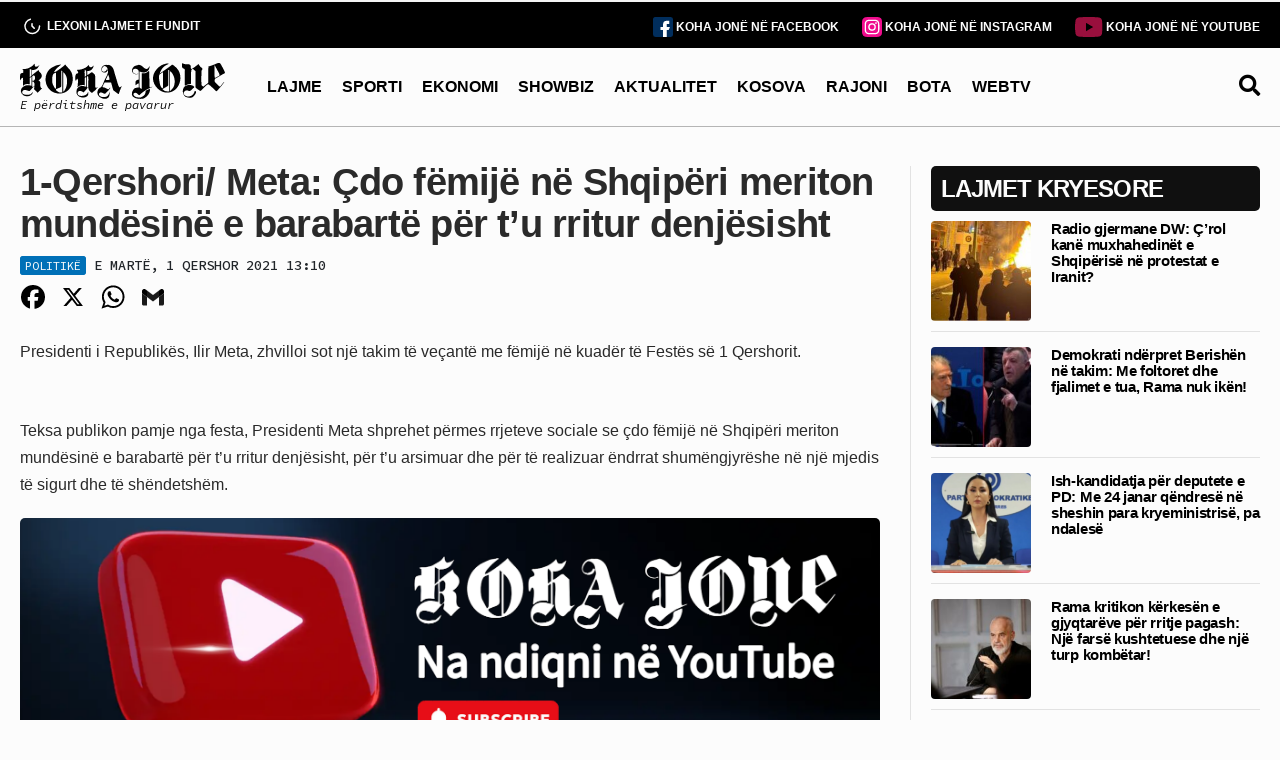

--- FILE ---
content_type: text/html; charset=UTF-8
request_url: https://kohajone.com/politike/1-qershori-meta-cdo-femije-ne-shqiperi-meriton-mundesine-e-barabarte-per-tu-rritur-denjesisht/
body_size: 23236
content:
<!DOCTYPE html>
<html lang="sq">

<head>
			<!-- GA Google Analytics -->
		<script async src="https://www.googletagmanager.com/gtag/js?id=G-E74RVHPEQP"></script>
		<script>
			window.dataLayer = window.dataLayer || [];
			function gtag(){dataLayer.push(arguments);}
			gtag('js', new Date());
			gtag('config', 'G-E74RVHPEQP');
		</script>
  <meta charset="UTF-8">
  <meta name="viewport" content="width=device-width, initial-scale=1.0">
  <!--<meta http-equiv="refresh" content="600">-->


<title>1-Qershori/ Meta: Çdo fëmijë në Shqipëri meriton mundësinë e barabartë për t’u rritur denjësisht</title>
  
<!-- The SEO Framework by Sybre Waaijer -->
<meta name="robots" content="max-snippet:-1,max-image-preview:large,max-video-preview:-1" />
<link rel="canonical" href="https://kohajone.com/politike/1-qershori-meta-cdo-femije-ne-shqiperi-meriton-mundesine-e-barabarte-per-tu-rritur-denjesisht/" />
<meta name="description" content="Presidenti i Republik&euml;s, Ilir Meta, zhvilloi sot nj&euml; takim t&euml; ve&ccedil;ant&euml; me f&euml;mij&euml; n&euml; kuad&euml;r t&euml; Fest&euml;s s&euml; 1 Qershorit. Teksa publikon pamje nga festa&#8230;" />
<meta property="og:type" content="article" />
<meta property="og:locale" content="sq_AL" />
<meta property="og:site_name" content="Gazeta Koha Jonë" />
<meta property="og:title" content="1&#x2d;Qershori/ Meta: Çdo fëmijë në Shqipëri meriton mundësinë e barabartë për t’u rritur denjësisht" />
<meta property="og:description" content="Presidenti i Republik&euml;s, Ilir Meta, zhvilloi sot nj&euml; takim t&euml; ve&ccedil;ant&euml; me f&euml;mij&euml; n&euml; kuad&euml;r t&euml; Fest&euml;s s&euml; 1 Qershorit. Teksa publikon pamje nga festa, Presidenti Meta shprehet p&euml;rmes rrjeteve sociale se&#8230;" />
<meta property="og:url" content="https://kohajone.com/politike/1-qershori-meta-cdo-femije-ne-shqiperi-meriton-mundesine-e-barabarte-per-tu-rritur-denjesisht/" />
<meta property="og:image" content="https://kohajone.com/wp-content/uploads/2024/07/cropped-soc-img.png" />
<meta property="og:image:width" content="775" />
<meta property="og:image:height" content="407" />
<meta property="article:published_time" content="2021-06-01T11:10:02+00:00" />
<meta property="article:modified_time" content="2021-06-01T11:10:02+00:00" />
<meta name="twitter:card" content="summary_large_image" />
<meta name="twitter:title" content="1&#x2d;Qershori/ Meta: Çdo fëmijë në Shqipëri meriton mundësinë e barabartë për t’u rritur denjësisht" />
<meta name="twitter:description" content="Presidenti i Republik&euml;s, Ilir Meta, zhvilloi sot nj&euml; takim t&euml; ve&ccedil;ant&euml; me f&euml;mij&euml; n&euml; kuad&euml;r t&euml; Fest&euml;s s&euml; 1 Qershorit. Teksa publikon pamje nga festa, Presidenti Meta shprehet p&euml;rmes rrjeteve sociale se&#8230;" />
<meta name="twitter:image" content="https://kohajone.com/wp-content/uploads/2024/07/cropped-soc-img.png" />
<script type="application/ld+json">{"@context":"https://schema.org","@graph":[{"@type":"WebSite","@id":"https://kohajone.com/#/schema/WebSite","url":"https://kohajone.com/","name":"Gazeta Koha Jonë","description":"E përditshme e pavarur","inLanguage":"sq","potentialAction":{"@type":"SearchAction","target":{"@type":"EntryPoint","urlTemplate":"https://kohajone.com/search/{search_term_string}/"},"query-input":"required name=search_term_string"},"publisher":{"@type":"Organization","@id":"https://kohajone.com/#/schema/Organization","name":"Gazeta Koha Jonë","url":"https://kohajone.com/","sameAs":["https://www.facebook.com/kohajone/","https://www.youtube.com/channel/UC8gS1GjWSZJgmSEd76jzdSw"],"logo":{"@type":"ImageObject","url":"https://kohajone.com/wp-content/uploads/2024/04/cropped-favicon_dark-2.png","contentUrl":"https://kohajone.com/wp-content/uploads/2024/04/cropped-favicon_dark-2.png","width":512,"height":512,"contentSize":"68243"}}},{"@type":"WebPage","@id":"https://kohajone.com/politike/1-qershori-meta-cdo-femije-ne-shqiperi-meriton-mundesine-e-barabarte-per-tu-rritur-denjesisht/","url":"https://kohajone.com/politike/1-qershori-meta-cdo-femije-ne-shqiperi-meriton-mundesine-e-barabarte-per-tu-rritur-denjesisht/","name":"1&#x2d;Qershori/ Meta: Çdo fëmijë në Shqipëri meriton mundësinë e barabartë për t’u rritur denjësisht &mdash; Gazeta Koha Jonë","description":"Presidenti i Republik&euml;s, Ilir Meta, zhvilloi sot nj&euml; takim t&euml; ve&ccedil;ant&euml; me f&euml;mij&euml; n&euml; kuad&euml;r t&euml; Fest&euml;s s&euml; 1 Qershorit. Teksa publikon pamje nga festa&#8230;","inLanguage":"sq","isPartOf":{"@id":"https://kohajone.com/#/schema/WebSite"},"breadcrumb":{"@type":"BreadcrumbList","@id":"https://kohajone.com/#/schema/BreadcrumbList","itemListElement":[{"@type":"ListItem","position":1,"item":"https://kohajone.com/","name":"Gazeta Koha Jonë"},{"@type":"ListItem","position":2,"item":"https://kohajone.com/kategori/politike/","name":"Politikë"},{"@type":"ListItem","position":3,"name":"1&#x2d;Qershori/ Meta: Çdo fëmijë në Shqipëri meriton mundësinë e barabartë për t’u rritur denjësisht"}]},"potentialAction":{"@type":"ReadAction","target":"https://kohajone.com/politike/1-qershori-meta-cdo-femije-ne-shqiperi-meriton-mundesine-e-barabarte-per-tu-rritur-denjesisht/"},"datePublished":"2021-06-01T11:10:02+00:00","dateModified":"2021-06-01T11:10:02+00:00","author":{"@type":"Person","@id":"https://kohajone.com/#/schema/Person/b9e8d9551e5e79616f4a9ebda7fb465b","name":"swiss"}}]}</script>
<!-- / The SEO Framework by Sybre Waaijer | 4.83ms meta | 1.03ms boot -->

<link rel='dns-prefetch' href='//static.addtoany.com' />
<link rel='stylesheet' id='wp-block-library-css' href='https://kohajone.com/wp-includes/css/dist/block-library/style.min.css' type='text/css' media='all' />
<style id='classic-theme-styles-inline-css' type='text/css'>
/*! This file is auto-generated */
.wp-block-button__link{color:#fff;background-color:#32373c;border-radius:9999px;box-shadow:none;text-decoration:none;padding:calc(.667em + 2px) calc(1.333em + 2px);font-size:1.125em}.wp-block-file__button{background:#32373c;color:#fff;text-decoration:none}
</style>
<style id='global-styles-inline-css' type='text/css'>
body{--wp--preset--color--black: #000000;--wp--preset--color--cyan-bluish-gray: #abb8c3;--wp--preset--color--white: #ffffff;--wp--preset--color--pale-pink: #f78da7;--wp--preset--color--vivid-red: #cf2e2e;--wp--preset--color--luminous-vivid-orange: #ff6900;--wp--preset--color--luminous-vivid-amber: #fcb900;--wp--preset--color--light-green-cyan: #7bdcb5;--wp--preset--color--vivid-green-cyan: #00d084;--wp--preset--color--pale-cyan-blue: #8ed1fc;--wp--preset--color--vivid-cyan-blue: #0693e3;--wp--preset--color--vivid-purple: #9b51e0;--wp--preset--gradient--vivid-cyan-blue-to-vivid-purple: linear-gradient(135deg,rgba(6,147,227,1) 0%,rgb(155,81,224) 100%);--wp--preset--gradient--light-green-cyan-to-vivid-green-cyan: linear-gradient(135deg,rgb(122,220,180) 0%,rgb(0,208,130) 100%);--wp--preset--gradient--luminous-vivid-amber-to-luminous-vivid-orange: linear-gradient(135deg,rgba(252,185,0,1) 0%,rgba(255,105,0,1) 100%);--wp--preset--gradient--luminous-vivid-orange-to-vivid-red: linear-gradient(135deg,rgba(255,105,0,1) 0%,rgb(207,46,46) 100%);--wp--preset--gradient--very-light-gray-to-cyan-bluish-gray: linear-gradient(135deg,rgb(238,238,238) 0%,rgb(169,184,195) 100%);--wp--preset--gradient--cool-to-warm-spectrum: linear-gradient(135deg,rgb(74,234,220) 0%,rgb(151,120,209) 20%,rgb(207,42,186) 40%,rgb(238,44,130) 60%,rgb(251,105,98) 80%,rgb(254,248,76) 100%);--wp--preset--gradient--blush-light-purple: linear-gradient(135deg,rgb(255,206,236) 0%,rgb(152,150,240) 100%);--wp--preset--gradient--blush-bordeaux: linear-gradient(135deg,rgb(254,205,165) 0%,rgb(254,45,45) 50%,rgb(107,0,62) 100%);--wp--preset--gradient--luminous-dusk: linear-gradient(135deg,rgb(255,203,112) 0%,rgb(199,81,192) 50%,rgb(65,88,208) 100%);--wp--preset--gradient--pale-ocean: linear-gradient(135deg,rgb(255,245,203) 0%,rgb(182,227,212) 50%,rgb(51,167,181) 100%);--wp--preset--gradient--electric-grass: linear-gradient(135deg,rgb(202,248,128) 0%,rgb(113,206,126) 100%);--wp--preset--gradient--midnight: linear-gradient(135deg,rgb(2,3,129) 0%,rgb(40,116,252) 100%);--wp--preset--font-size--small: 13px;--wp--preset--font-size--medium: 20px;--wp--preset--font-size--large: 36px;--wp--preset--font-size--x-large: 42px;--wp--preset--spacing--20: 0.44rem;--wp--preset--spacing--30: 0.67rem;--wp--preset--spacing--40: 1rem;--wp--preset--spacing--50: 1.5rem;--wp--preset--spacing--60: 2.25rem;--wp--preset--spacing--70: 3.38rem;--wp--preset--spacing--80: 5.06rem;--wp--preset--shadow--natural: 6px 6px 9px rgba(0, 0, 0, 0.2);--wp--preset--shadow--deep: 12px 12px 50px rgba(0, 0, 0, 0.4);--wp--preset--shadow--sharp: 6px 6px 0px rgba(0, 0, 0, 0.2);--wp--preset--shadow--outlined: 6px 6px 0px -3px rgba(255, 255, 255, 1), 6px 6px rgba(0, 0, 0, 1);--wp--preset--shadow--crisp: 6px 6px 0px rgba(0, 0, 0, 1);}:where(.is-layout-flex){gap: 0.5em;}:where(.is-layout-grid){gap: 0.5em;}body .is-layout-flex{display: flex;}body .is-layout-flex{flex-wrap: wrap;align-items: center;}body .is-layout-flex > *{margin: 0;}body .is-layout-grid{display: grid;}body .is-layout-grid > *{margin: 0;}:where(.wp-block-columns.is-layout-flex){gap: 2em;}:where(.wp-block-columns.is-layout-grid){gap: 2em;}:where(.wp-block-post-template.is-layout-flex){gap: 1.25em;}:where(.wp-block-post-template.is-layout-grid){gap: 1.25em;}.has-black-color{color: var(--wp--preset--color--black) !important;}.has-cyan-bluish-gray-color{color: var(--wp--preset--color--cyan-bluish-gray) !important;}.has-white-color{color: var(--wp--preset--color--white) !important;}.has-pale-pink-color{color: var(--wp--preset--color--pale-pink) !important;}.has-vivid-red-color{color: var(--wp--preset--color--vivid-red) !important;}.has-luminous-vivid-orange-color{color: var(--wp--preset--color--luminous-vivid-orange) !important;}.has-luminous-vivid-amber-color{color: var(--wp--preset--color--luminous-vivid-amber) !important;}.has-light-green-cyan-color{color: var(--wp--preset--color--light-green-cyan) !important;}.has-vivid-green-cyan-color{color: var(--wp--preset--color--vivid-green-cyan) !important;}.has-pale-cyan-blue-color{color: var(--wp--preset--color--pale-cyan-blue) !important;}.has-vivid-cyan-blue-color{color: var(--wp--preset--color--vivid-cyan-blue) !important;}.has-vivid-purple-color{color: var(--wp--preset--color--vivid-purple) !important;}.has-black-background-color{background-color: var(--wp--preset--color--black) !important;}.has-cyan-bluish-gray-background-color{background-color: var(--wp--preset--color--cyan-bluish-gray) !important;}.has-white-background-color{background-color: var(--wp--preset--color--white) !important;}.has-pale-pink-background-color{background-color: var(--wp--preset--color--pale-pink) !important;}.has-vivid-red-background-color{background-color: var(--wp--preset--color--vivid-red) !important;}.has-luminous-vivid-orange-background-color{background-color: var(--wp--preset--color--luminous-vivid-orange) !important;}.has-luminous-vivid-amber-background-color{background-color: var(--wp--preset--color--luminous-vivid-amber) !important;}.has-light-green-cyan-background-color{background-color: var(--wp--preset--color--light-green-cyan) !important;}.has-vivid-green-cyan-background-color{background-color: var(--wp--preset--color--vivid-green-cyan) !important;}.has-pale-cyan-blue-background-color{background-color: var(--wp--preset--color--pale-cyan-blue) !important;}.has-vivid-cyan-blue-background-color{background-color: var(--wp--preset--color--vivid-cyan-blue) !important;}.has-vivid-purple-background-color{background-color: var(--wp--preset--color--vivid-purple) !important;}.has-black-border-color{border-color: var(--wp--preset--color--black) !important;}.has-cyan-bluish-gray-border-color{border-color: var(--wp--preset--color--cyan-bluish-gray) !important;}.has-white-border-color{border-color: var(--wp--preset--color--white) !important;}.has-pale-pink-border-color{border-color: var(--wp--preset--color--pale-pink) !important;}.has-vivid-red-border-color{border-color: var(--wp--preset--color--vivid-red) !important;}.has-luminous-vivid-orange-border-color{border-color: var(--wp--preset--color--luminous-vivid-orange) !important;}.has-luminous-vivid-amber-border-color{border-color: var(--wp--preset--color--luminous-vivid-amber) !important;}.has-light-green-cyan-border-color{border-color: var(--wp--preset--color--light-green-cyan) !important;}.has-vivid-green-cyan-border-color{border-color: var(--wp--preset--color--vivid-green-cyan) !important;}.has-pale-cyan-blue-border-color{border-color: var(--wp--preset--color--pale-cyan-blue) !important;}.has-vivid-cyan-blue-border-color{border-color: var(--wp--preset--color--vivid-cyan-blue) !important;}.has-vivid-purple-border-color{border-color: var(--wp--preset--color--vivid-purple) !important;}.has-vivid-cyan-blue-to-vivid-purple-gradient-background{background: var(--wp--preset--gradient--vivid-cyan-blue-to-vivid-purple) !important;}.has-light-green-cyan-to-vivid-green-cyan-gradient-background{background: var(--wp--preset--gradient--light-green-cyan-to-vivid-green-cyan) !important;}.has-luminous-vivid-amber-to-luminous-vivid-orange-gradient-background{background: var(--wp--preset--gradient--luminous-vivid-amber-to-luminous-vivid-orange) !important;}.has-luminous-vivid-orange-to-vivid-red-gradient-background{background: var(--wp--preset--gradient--luminous-vivid-orange-to-vivid-red) !important;}.has-very-light-gray-to-cyan-bluish-gray-gradient-background{background: var(--wp--preset--gradient--very-light-gray-to-cyan-bluish-gray) !important;}.has-cool-to-warm-spectrum-gradient-background{background: var(--wp--preset--gradient--cool-to-warm-spectrum) !important;}.has-blush-light-purple-gradient-background{background: var(--wp--preset--gradient--blush-light-purple) !important;}.has-blush-bordeaux-gradient-background{background: var(--wp--preset--gradient--blush-bordeaux) !important;}.has-luminous-dusk-gradient-background{background: var(--wp--preset--gradient--luminous-dusk) !important;}.has-pale-ocean-gradient-background{background: var(--wp--preset--gradient--pale-ocean) !important;}.has-electric-grass-gradient-background{background: var(--wp--preset--gradient--electric-grass) !important;}.has-midnight-gradient-background{background: var(--wp--preset--gradient--midnight) !important;}.has-small-font-size{font-size: var(--wp--preset--font-size--small) !important;}.has-medium-font-size{font-size: var(--wp--preset--font-size--medium) !important;}.has-large-font-size{font-size: var(--wp--preset--font-size--large) !important;}.has-x-large-font-size{font-size: var(--wp--preset--font-size--x-large) !important;}
.wp-block-navigation a:where(:not(.wp-element-button)){color: inherit;}
:where(.wp-block-post-template.is-layout-flex){gap: 1.25em;}:where(.wp-block-post-template.is-layout-grid){gap: 1.25em;}
:where(.wp-block-columns.is-layout-flex){gap: 2em;}:where(.wp-block-columns.is-layout-grid){gap: 2em;}
.wp-block-pullquote{font-size: 1.5em;line-height: 1.6;}
</style>
<link rel='stylesheet' id='dashicons-css' href='https://kohajone.com/wp-includes/css/dashicons.min.css' type='text/css' media='all' />
<link rel='stylesheet' id='post-views-counter-frontend-css' href='https://kohajone.com/wp-content/plugins/post-views-counter/css/frontend.min.css?ver=1.4.7' type='text/css' media='all' />
<link rel='stylesheet' id='apm-frontend-css-css' href='https://kohajone.com/wp-content/plugins/apm/poll_frontend_css.css?ver=1.0.0' type='text/css' media='all' />
<link rel='stylesheet' id='wordpress-popular-posts-css-css' href='https://kohajone.com/wp-content/plugins/wordpress-popular-posts/assets/css/wpp.css?ver=6.4.2' type='text/css' media='all' />
<link rel='stylesheet' id='bootstrap-css' href='https://kohajone.com/wp-content/themes/kohajone/assets/css/bootstrap.min.css' type='text/css' media='all' />
<link rel='stylesheet' id='normalize-css' href='https://kohajone.com/wp-content/themes/kohajone/assets/css/normalize.css' type='text/css' media='all' />
<link rel='stylesheet' id='main-css' href='https://kohajone.com/wp-content/themes/kohajone/assets/css/main.css?ver=1768301540' type='text/css' media='all' />
<link rel='stylesheet' id='wpdreams-asl-basic-css' href='https://kohajone.com/wp-content/plugins/ajax-search-lite/css/style.basic.css?ver=4.12' type='text/css' media='all' />
<link rel='stylesheet' id='wpdreams-asl-instance-css' href='https://kohajone.com/wp-content/plugins/ajax-search-lite/css/style-curvy-black.css?ver=4.12' type='text/css' media='all' />
<link rel='stylesheet' id='addtoany-css' href='https://kohajone.com/wp-content/plugins/add-to-any/addtoany.min.css?ver=1.16' type='text/css' media='all' />
<link rel='stylesheet' id='__EPYT__style-css' href='https://kohajone.com/wp-content/plugins/youtube-embed-plus/styles/ytprefs.min.css?ver=14.2.1.3' type='text/css' media='all' />
<style id='__EPYT__style-inline-css' type='text/css'>

                .epyt-gallery-thumb {
                        width: 33.333%;
                }
                
</style>
<!--n2css--><script type="text/javascript" id="addtoany-core-js-before">
/* <![CDATA[ */
window.a2a_config=window.a2a_config||{};a2a_config.callbacks=[];a2a_config.overlays=[];a2a_config.templates={};a2a_localize = {
	Share: "Ndajeni me të tjerët",
	Save: "Ruaje",
	Subscribe: "Pajtohuni",
	Email: "Email",
	Bookmark: "Faqeruaje",
	ShowAll: "Shfaqi krejt",
	ShowLess: "Shfaq më pak",
	FindServices: "Gjeni shërbim(e)",
	FindAnyServiceToAddTo: "Gjeni menjëherë çfarëdo shërbimi për ta shtuar",
	PoweredBy: "Bazuar në",
	ShareViaEmail: "Ndajeni me të tjerët me email",
	SubscribeViaEmail: "Pajtohuni me email",
	BookmarkInYourBrowser: "Faqeruajeni në shfletuesin tuaj",
	BookmarkInstructions: "Që të faqeruani këtë faqe, shtypni Ctrl+D, ose \u2318+D",
	AddToYourFavorites: "Shtojeni te të parapëlqyerit tuaj",
	SendFromWebOrProgram: "Dërgojeni prej çfarëdo adrese email apo programi email-esh",
	EmailProgram: "Program email",
	More: "Më tepër&#8230;",
	ThanksForSharing: "Faleminderit për ndarjen me të tjerë!",
	ThanksForFollowing: "Faleminderit për ndjekjen!"
};

a2a_config.icon_color="transparent,#000000";
/* ]]> */
</script>
<script type="text/javascript" async src="https://static.addtoany.com/menu/page.js" id="addtoany-core-js"></script>
<script type="text/javascript" src="https://kohajone.com/wp-includes/js/jquery/jquery.min.js?ver=3.7.1" id="jquery-core-js"></script>
<script type="text/javascript" src="https://kohajone.com/wp-includes/js/jquery/jquery-migrate.min.js?ver=3.4.1" id="jquery-migrate-js"></script>
<script type="text/javascript" async src="https://kohajone.com/wp-content/plugins/add-to-any/addtoany.min.js?ver=1.1" id="addtoany-jquery-js"></script>
<script type="text/javascript" id="3d-flip-book-client-locale-loader-js-extra">
/* <![CDATA[ */
var FB3D_CLIENT_LOCALE = {"ajaxurl":"https:\/\/kohajone.com\/wp-admin\/admin-ajax.php","dictionary":{"Table of contents":"Table of contents","Close":"Close","Bookmarks":"Bookmarks","Thumbnails":"Thumbnails","Search":"Search","Share":"Share","Facebook":"Facebook","Twitter":"Twitter","Email":"Email","Play":"Play","Previous page":"Previous page","Next page":"Next page","Zoom in":"Zoom in","Zoom out":"Zoom out","Fit view":"Fit view","Auto play":"Auto play","Full screen":"Full screen","More":"More","Smart pan":"Smart pan","Single page":"Single page","Sounds":"Sounds","Stats":"Stats","Print":"Print","Download":"Download","Goto first page":"Goto first page","Goto last page":"Goto last page"},"images":"https:\/\/kohajone.com\/wp-content\/plugins\/interactive-3d-flipbook-powered-physics-engine\/assets\/images\/","jsData":{"urls":[],"posts":{"ids_mis":[],"ids":[]},"pages":[],"firstPages":[],"bookCtrlProps":[],"bookTemplates":[]},"key":"3d-flip-book","pdfJS":{"pdfJsLib":"https:\/\/kohajone.com\/wp-content\/plugins\/interactive-3d-flipbook-powered-physics-engine\/assets\/js\/pdf.min.js?ver=4.3.136","pdfJsWorker":"https:\/\/kohajone.com\/wp-content\/plugins\/interactive-3d-flipbook-powered-physics-engine\/assets\/js\/pdf.worker.js?ver=4.3.136","stablePdfJsLib":"https:\/\/kohajone.com\/wp-content\/plugins\/interactive-3d-flipbook-powered-physics-engine\/assets\/js\/stable\/pdf.min.js?ver=2.5.207","stablePdfJsWorker":"https:\/\/kohajone.com\/wp-content\/plugins\/interactive-3d-flipbook-powered-physics-engine\/assets\/js\/stable\/pdf.worker.js?ver=2.5.207","pdfJsCMapUrl":"https:\/\/kohajone.com\/wp-content\/plugins\/interactive-3d-flipbook-powered-physics-engine\/assets\/cmaps\/"},"cacheurl":"https:\/\/kohajone.com\/wp-content\/uploads\/3d-flip-book\/cache\/","pluginsurl":"https:\/\/kohajone.com\/wp-content\/plugins\/","pluginurl":"https:\/\/kohajone.com\/wp-content\/plugins\/interactive-3d-flipbook-powered-physics-engine\/","thumbnailSize":{"width":"150","height":"150"},"version":"1.16.15"};
/* ]]> */
</script>
<script type="text/javascript" src="https://kohajone.com/wp-content/plugins/interactive-3d-flipbook-powered-physics-engine/assets/js/client-locale-loader.js?ver=1.16.15" id="3d-flip-book-client-locale-loader-js" async="async" data-wp-strategy="async"></script>
<script type="text/javascript" id="post-views-counter-frontend-js-before">
/* <![CDATA[ */
var pvcArgsFrontend = {"mode":"js","postID":1629618,"requestURL":"https:\/\/kohajone.com\/wp-admin\/admin-ajax.php","nonce":"3a912410dc","dataStorage":"cookies","multisite":false,"path":"\/","domain":""};
/* ]]> */
</script>
<script type="text/javascript" src="https://kohajone.com/wp-content/plugins/post-views-counter/js/frontend.min.js?ver=1.4.7" id="post-views-counter-frontend-js"></script>
<script type="application/json" id="wpp-json">

{"sampling_active":0,"sampling_rate":100,"ajax_url":"https:\/\/kohajone.com\/wp-json\/wordpress-popular-posts\/v1\/popular-posts","api_url":"https:\/\/kohajone.com\/wp-json\/wordpress-popular-posts","ID":1629618,"token":"8357f1d5c9","lang":0,"debug":0}

</script>
<script type="text/javascript" src="https://kohajone.com/wp-content/plugins/wordpress-popular-posts/assets/js/wpp.min.js?ver=6.4.2" id="wpp-js-js"></script>
<script type="text/javascript" id="__ytprefs__-js-extra">
/* <![CDATA[ */
var _EPYT_ = {"ajaxurl":"https:\/\/kohajone.com\/wp-admin\/admin-ajax.php","security":"605635099e","gallery_scrolloffset":"20","eppathtoscripts":"https:\/\/kohajone.com\/wp-content\/plugins\/youtube-embed-plus\/scripts\/","eppath":"https:\/\/kohajone.com\/wp-content\/plugins\/youtube-embed-plus\/","epresponsiveselector":"[\"iframe.__youtube_prefs__\"]","epdovol":"1","version":"14.2.1.3","evselector":"iframe.__youtube_prefs__[src], iframe[src*=\"youtube.com\/embed\/\"], iframe[src*=\"youtube-nocookie.com\/embed\/\"]","ajax_compat":"","maxres_facade":"eager","ytapi_load":"light","pause_others":"","stopMobileBuffer":"1","facade_mode":"1","not_live_on_channel":"","vi_active":"","vi_js_posttypes":[]};
/* ]]> */
</script>
<script type="text/javascript" src="https://kohajone.com/wp-content/plugins/youtube-embed-plus/scripts/ytprefs.min.js?ver=14.2.1.3" id="__ytprefs__-js"></script>
<link rel="https://api.w.org/" href="https://kohajone.com/wp-json/" /><link rel="alternate" type="application/json" href="https://kohajone.com/wp-json/wp/v2/posts/1629618" /><link rel="EditURI" type="application/rsd+xml" title="RSD" href="https://kohajone.com/xmlrpc.php?rsd" />
<link rel="alternate" type="application/json+oembed" href="https://kohajone.com/wp-json/oembed/1.0/embed?url=https%3A%2F%2Fkohajone.com%2Fpolitike%2F1-qershori-meta-cdo-femije-ne-shqiperi-meriton-mundesine-e-barabarte-per-tu-rritur-denjesisht%2F" />
<link rel="alternate" type="text/xml+oembed" href="https://kohajone.com/wp-json/oembed/1.0/embed?url=https%3A%2F%2Fkohajone.com%2Fpolitike%2F1-qershori-meta-cdo-femije-ne-shqiperi-meriton-mundesine-e-barabarte-per-tu-rritur-denjesisht%2F&#038;format=xml" />
            <style id="wpp-loading-animation-styles">@-webkit-keyframes bgslide{from{background-position-x:0}to{background-position-x:-200%}}@keyframes bgslide{from{background-position-x:0}to{background-position-x:-200%}}.wpp-widget-placeholder,.wpp-widget-block-placeholder,.wpp-shortcode-placeholder{margin:0 auto;width:60px;height:3px;background:#dd3737;background:linear-gradient(90deg,#dd3737 0%,#571313 10%,#dd3737 100%);background-size:200% auto;border-radius:3px;-webkit-animation:bgslide 1s infinite linear;animation:bgslide 1s infinite linear}</style>
            				<link rel="preconnect" href="https://fonts.gstatic.com" crossorigin />
				<link rel="preload" as="style" href="//fonts.googleapis.com/css?family=Open+Sans&display=swap" />
				<link rel="stylesheet" href="//fonts.googleapis.com/css?family=Open+Sans&display=swap" media="all" />
							            <style>
				            
					div[id*='ajaxsearchlitesettings'].searchsettings .asl_option_inner label {
						font-size: 0px !important;
						color: rgba(0, 0, 0, 0);
					}
					div[id*='ajaxsearchlitesettings'].searchsettings .asl_option_inner label:after {
						font-size: 11px !important;
						position: absolute;
						top: 0;
						left: 0;
						z-index: 1;
					}
					.asl_w_container {
						width: 100%;
						margin: 0px 0px 0px 0px;
						min-width: 200px;
					}
					div[id*='ajaxsearchlite'].asl_m {
						width: 100%;
					}
					div[id*='ajaxsearchliteres'].wpdreams_asl_results div.resdrg span.highlighted {
						font-weight: bold;
						color: rgba(153, 15, 61, 1);
						background-color: rgba(238, 238, 238, 1);
					}
					div[id*='ajaxsearchliteres'].wpdreams_asl_results .results img.asl_image {
						width: 80px;
						height: 80px;
						object-fit: cover;
					}
					div.asl_r .results {
						max-height: none;
					}
				
							.asl_w, .asl_w * {font-family:"Arial","Sans-serif" !important;}
							.asl_m input[type=search]::placeholder{font-family:"Arial","Sans-serif" !important;}
							.asl_m input[type=search]::-webkit-input-placeholder{font-family:"Arial","Sans-serif" !important;}
							.asl_m input[type=search]::-moz-placeholder{font-family:"Arial","Sans-serif" !important;}
							.asl_m input[type=search]:-ms-input-placeholder{font-family:"Arial","Sans-serif" !important;}
						
						.asl_m, .asl_m .probox {
							background-color: rgba(252, 252, 252, 1) !important;
							background-image: none !important;
							-webkit-background-image: none !important;
							-ms-background-image: none !important;
						}
					
						.asl_m .probox svg {
							fill: rgb(0, 0, 0) !important;
						}
						.asl_m .probox .innericon {
							background-color: rgba(255, 255, 255, 0) !important;
							background-image: none !important;
							-webkit-background-image: none !important;
							-ms-background-image: none !important;
						}
					
						div.asl_m.asl_w {
							border:1px none rgb(0, 0, 0) !important;border-radius:0px 0px 0px 0px !important;
							box-shadow: none !important;
						}
						div.asl_m.asl_w .probox {border: none !important;}
					
						div.asl_r.asl_w.vertical .results .item::after {
							display: block;
							position: absolute;
							bottom: 0;
							content: '';
							height: 1px;
							width: 100%;
							background: #D8D8D8;
						}
						div.asl_r.asl_w.vertical .results .item.asl_last_item::after {
							display: none;
						}
								            </style>
			            <link rel="icon" href="https://kohajone.com/wp-content/uploads/2024/04/cropped-favicon_dark-2-32x32.png" sizes="32x32" />
<link rel="icon" href="https://kohajone.com/wp-content/uploads/2024/04/cropped-favicon_dark-2-192x192.png" sizes="192x192" />
<link rel="apple-touch-icon" href="https://kohajone.com/wp-content/uploads/2024/04/cropped-favicon_dark-2-180x180.png" />
<meta name="msapplication-TileImage" content="https://kohajone.com/wp-content/uploads/2024/04/cropped-favicon_dark-2-270x270.png" />
  <link href="https://cdnjs.cloudflare.com/ajax/libs/font-awesome/5.9.0/css/all.min.css" rel="stylesheet">
  <link rel="preconnect" href="https://fonts.googleapis.com">
<link rel="preconnect" href="https://fonts.gstatic.com" crossorigin>
<link
  rel="stylesheet"
  href="https://cdn.jsdelivr.net/npm/swiper@11/swiper-bundle.min.css"
/>
<script type="module" src="https://cdn.jsdelivr.net/npm/@justinribeiro/lite-youtube@1.5.0/lite-youtube.js"></script>
<script src="https://cdn.jsdelivr.net/npm/swiper@11/swiper-bundle.min.js"></script>
<link href="https://fonts.googleapis.com/css2?family=Source+Code+Pro:ital,wght@0,200..900;1,200..900&display=swap" rel="stylesheet">
</head>
<body>
<header>
  <div class="site-header">
      <div id="mainHeader">
        <div class="header-top">
          <div class="container">
            <div class="flex-class">
              <div class="header-top-left">
              <a id="subsc" href="/me-te-fundit/" class="top-link">
              <img loading="lazy" src="https://kohajone.com/wp-content/themes/kohajone/assets/images/history.svg">
              <span>LEXONI LAJMET E FUNDIT</span>
              </a>
             </div>
              <div class="header-top-right">
              <a href="https://www.facebook.com/kohajone/" target="_blank" class="top-link">
             <img loading="lazy" src="https://kohajone.com/wp-content/themes/kohajone/assets/images/facebook.svg" height="20px" alt="Facebook Icon">
             <span class="strng">KOHA JONË NË FACEBOOK</span>
           </a>
              <a href="https://www.instagram.com/gazetakohajone/" target="_blank" class="top-link" style="margin-left:20px">
             <img loading="lazy" src="https://kohajone.com/wp-content/themes/kohajone/assets/images/instagram-icon.svg" height="20px" alt="Facebook Icon">
             <span class="strng">KOHA JONË NË INSTAGRAM</span>
           </a>
             <a href="https://www.youtube.com/channel/UC8gS1GjWSZJgmSEd76jzdSw?sub_confirmation=1" target="_blank" class="top-link" style="margin-left:20px">
             <img loading="lazy" src="https://kohajone.com/wp-content/themes/kohajone/assets/images/youtube.svg" alt="YouTube Icon">
             <span class="strng">KOHA JONË NË YOUTUBE</span>
             </a>
            </div>
           </div>
         </div>
    </div>
    <div class="primary-nav">
      <div class="nav-pri container">
        <div class="flex-class">
          <div class="nav-logo">
            <a href="/">
            <img loading="lazy" src="https://kohajone.com/wp-content/themes/kohajone/assets/images/kj-vector.svg" alt="Koha Jone Logo">
            <p class="logo-tagline">E përditshme e pavarur</p>
			       </a>
        </div>
        <div class="menu-items" id="menuItems">
          <nav class="main-nav">
            <ul class="main-nav-list">
							    		  <li><a href="/kategori/lajme/" title="LAJME" class="">LAJME</a></li>
							    		  <li><a href="/kategori/sporti/" title="SPORTI" class="">SPORTI</a></li>
			    		  <li><a href="/kategori/ekonomi/" title="EKONOMI" class="">EKONOMI</a></li>
			    		  <li><a href="/kategori/showbiz/" title="SHOWBIZ" class="">SHOWBIZ</a></li>
											    		  <li><a href="/kategori/aktualitet/" title="AKTUALITET" class="">AKTUALITET</a></li>
                <li><a href="/kategori/kosova/" title="KOSOVA" class="">KOSOVA</a></li>
				                <li><a href="/kategori/rajoni/" title="RAJONI" class="">RAJONI</a></li>
			    		  <li><a href="/kategori/bota/" title="BOTA" class="">BOTA</a></li>
			    			<li><a href="/kategori/webtv/" title="WEBTV" class="">WEBTV</a></li>
			    		</ul>
          </nav>
        </div>
<!-- Search icon link -->
<a href="#" class="search-icon" id="searchIcon-desktop"><i alt="Search Icon" class="fas fa-search fa-lg"></i></a>

<!-- Shortcode content (initially hidden) -->
<div id="searchField-desktop" class="search-field-desktop" style="display: none;">
  <div class="asl_w_container asl_w_container_1">
	<div id='ajaxsearchlite1'
		 data-id="1"
		 data-instance="1"
		 class="asl_w asl_m asl_m_1 asl_m_1_1">
		<div class="probox">

	
	<div class='prosettings' style='display:none;' data-opened=0>
				<div class='innericon'>
			<svg version="1.1" xmlns="http://www.w3.org/2000/svg" xmlns:xlink="http://www.w3.org/1999/xlink" x="0px" y="0px" width="22" height="22" viewBox="0 0 512 512" enable-background="new 0 0 512 512" xml:space="preserve">
					<polygon transform = "rotate(90 256 256)" points="142.332,104.886 197.48,50 402.5,256 197.48,462 142.332,407.113 292.727,256 "/>
				</svg>
		</div>
	</div>

	
	
	<div class='proinput'>
        <form role="search" action='#' autocomplete="off"
			  aria-label="Search form">
			<input aria-label="Search input"
				   type='search' class='orig'
				   tabindex="0"
				   name='phrase'
				   placeholder='Kërko artikull..'
				   value=''
				   autocomplete="off"/>
			<input aria-label="Search autocomplete"
				   type='text'
				   class='autocomplete'
				   tabindex="-1"
				   name='phrase'
				   value=''
				   autocomplete="off" disabled/>
			<input type='submit' value="Start search" style='width:0; height: 0; visibility: hidden;'>
		</form>
	</div>

	
	
	<button class='promagnifier' tabindex="0" aria-label="Search magnifier">
				<span class='innericon' style="display:block;">
			<svg version="1.1" xmlns="http://www.w3.org/2000/svg" xmlns:xlink="http://www.w3.org/1999/xlink" x="0px" y="0px" width="22" height="22" viewBox="0 0 512 512" enable-background="new 0 0 512 512" xml:space="preserve">
					<path d="M460.355,421.59L353.844,315.078c20.041-27.553,31.885-61.437,31.885-98.037
						C385.729,124.934,310.793,50,218.686,50C126.58,50,51.645,124.934,51.645,217.041c0,92.106,74.936,167.041,167.041,167.041
						c34.912,0,67.352-10.773,94.184-29.158L419.945,462L460.355,421.59z M100.631,217.041c0-65.096,52.959-118.056,118.055-118.056
						c65.098,0,118.057,52.959,118.057,118.056c0,65.096-52.959,118.056-118.057,118.056C153.59,335.097,100.631,282.137,100.631,217.041
						z"/>
				</svg>
		</span>
	</button>

	
	
	<div class='proloading'>

		<div class="asl_loader"><div class="asl_loader-inner asl_simple-circle"></div></div>

			</div>

			<div class='proclose'>
			<svg version="1.1" xmlns="http://www.w3.org/2000/svg" xmlns:xlink="http://www.w3.org/1999/xlink" x="0px"
				 y="0px"
				 width="12" height="12" viewBox="0 0 512 512" enable-background="new 0 0 512 512"
				 xml:space="preserve">
				<polygon points="438.393,374.595 319.757,255.977 438.378,137.348 374.595,73.607 255.995,192.225 137.375,73.622 73.607,137.352 192.246,255.983 73.622,374.625 137.352,438.393 256.002,319.734 374.652,438.378 "/>
			</svg>
		</div>
	
	
</div>	</div>
	<div class='asl_data_container' style="display:none !important;">
		<div class="asl_init_data wpdreams_asl_data_ct"
	 style="display:none !important;"
	 id="asl_init_id_1"
	 data-asl-id="1"
	 data-asl-instance="1"
	 data-asldata="[base64]"></div>	<div id="asl_hidden_data">
		<svg style="position:absolute" height="0" width="0">
			<filter id="aslblur">
				<feGaussianBlur in="SourceGraphic" stdDeviation="4"/>
			</filter>
		</svg>
		<svg style="position:absolute" height="0" width="0">
			<filter id="no_aslblur"></filter>
		</svg>
	</div>
	</div>

	<div id='ajaxsearchliteres1'
	 class='vertical wpdreams_asl_results asl_w asl_r asl_r_1 asl_r_1_1'>

	
	<div class="results">

		
		<div class="resdrg">
		</div>

		
	</div>

	
					<p class='showmore'>
			<span>Më shumë rezultate...</span>
		</p>
			
</div>

	<div id='__original__ajaxsearchlitesettings1'
		 data-id="1"
		 class="searchsettings wpdreams_asl_settings asl_w asl_s asl_s_1">
		<form name='options'
	  aria-label="Search settings form"
	  autocomplete = 'off'>

	
	
	<input type="hidden" name="filters_changed" style="display:none;" value="0">
	<input type="hidden" name="filters_initial" style="display:none;" value="1">

	<div class="asl_option_inner hiddend">
		<input type='hidden' name='qtranslate_lang' id='qtranslate_lang1'
			   value='0'/>
	</div>

	
	
	<fieldset class="asl_sett_scroll">
		<legend style="display: none;">Generic selectors</legend>
		<div class="asl_option" tabindex="0">
			<div class="asl_option_inner">
				<input type="checkbox" value="exact"
					   aria-label="Exact matches only"
					   name="asl_gen[]"  checked="checked"/>
				<div class="asl_option_checkbox"></div>
			</div>
			<div class="asl_option_label">
				Exact matches only			</div>
		</div>
		<div class="asl_option" tabindex="0">
			<div class="asl_option_inner">
				<input type="checkbox" value="title"
					   aria-label="Search in title"
					   name="asl_gen[]"  checked="checked"/>
				<div class="asl_option_checkbox"></div>
			</div>
			<div class="asl_option_label">
				Search in title			</div>
		</div>
		<div class="asl_option" tabindex="0">
			<div class="asl_option_inner">
				<input type="checkbox" value="content"
					   aria-label="Search in content"
					   name="asl_gen[]" />
				<div class="asl_option_checkbox"></div>
			</div>
			<div class="asl_option_label">
				Search in content			</div>
		</div>
		<div class="asl_option_inner hiddend">
			<input type="checkbox" value="excerpt"
				   aria-label="Search in excerpt"
				   name="asl_gen[]" />
			<div class="asl_option_checkbox"></div>
		</div>
	</fieldset>
	<fieldset class="asl_sett_scroll">
		<legend style="display: none;">Post Type Selectors</legend>
					<div class="asl_option_inner hiddend">
				<input type="checkbox" value="post"
					   aria-label="Hidden option, ignore please"
					   name="customset[]" checked="checked"/>
			</div>
				</fieldset>
	</form>
	</div>
</div></div>

       </div>
      </div>
  </div>
</div>

	  
<div class="mobile-header">
<div id="openMenuBtn"><i class="fas fa-bars"></i></div>
  <div id="menuModal" class="modal">
    <div class="modal-content">
      <span class="close"><i class="fas fa-times"></i></span>
      <div class="mobile-list-items">
      <ul>
		  		              <li><a href="/me-te-fundit/" title="MË TË FUNDIT" class="">MË TË FUNDIT 
                        <img loading="lazy" class="kosova-logo" loading="lazy" alt="Kosovo Flag" src="https://kohajone.com/wp-content/themes/kohajone/assets/images/history.svg">
                        </a></li>
		              <li><a href="/kategori/lajme/" title="LAJME" class="">LAJME</a></li>
		              <li><a href="/kategori/sporti/" title="SPORTI" class="">SPORTI</a></li>
            <li><a href="/kategori/ekonomi/" title="EKONOMI" class="">EKONOMI</a></li>
            <li><a href="/kategori/showbiz/" title="SHOWBIZ" class="">SHOWBIZ</a></li>
		  											    		  <li><a href="/kategori/aktualitet/" title="AKTUALITET" class="">AKTUALITET</a></li>
            <li><a href="/kategori/kosova/" title="KOSOVA" class="">
              KOSOVA
              <img loading="lazy" class="kosova-logo" loading="lazy" alt="Kosovo Flag" src="https://kohajone.com/wp-content/themes/kohajone/assets/images/Flag_of_Kosovo.svg">
            </a></li>
            <li><a href="/kategori/rajoni/" title="RAJONI" class="">RAJONI</a></li>
            <li><a href="/kategori/bota/" title="BOTA" class="">BOTA</a></li>
            <li><a href="/kategori/teknologji/" title="TEKNOLOGJI" class="">TEKNOLOGJI</a></li>
            <li><a href="/kategori/shendeti/" title="SHENDETI" class="">SHËNDETI</a></li>
            <li><a href="/kategori/editorial/" title="EDITORIAL" class="">EDITORIAL</a></li>
            <li><a href="/kategori/webtv/" title="WEBTV" class="">WEBTV</a></li>
          </ul>
</div>
<div class="header-bottom-mobile">
		    	  <ul class="social">
              <li><a href="https://www.facebook.com/kohajone/" target="_blank"><img loading="lazy" src="https://kohajone.com/wp-content/themes/kohajone/assets/images/facebook-vector.svg" alt="Facebook Icon"></a></li>
				      <li><a href="https://www.instagram.com/gazetakohajone/" target="_blank"><img loading="lazy" src="https://kohajone.com/wp-content/themes/kohajone/assets/images/instagram-icon.svg" alt="Instagram Icon"></a></li>
				      <li><a href="https://www.youtube.com/channel/UC8gS1GjWSZJgmSEd76jzdSw?sub_confirmation=1" target="_blank"><img loading="lazy" src="https://kohajone.com/wp-content/themes/kohajone/assets/images/yt-icon.svg" alt="YouTube Icon"></a></li>
		</ul>
						</ul>
		    	    	<p>Gazeta <b>"KOHA JONË"</b> themeluar si e pavarur më datë 11 Maj 1991<br>
                Botues: <b>Nikoll LESI</b>. Adresa e redaksisë: Rruga "Sami Frasheri", Pallatet e Aviacionit të Vjetër Nr. 2, TIRANA - ALBANIA</p>
                <a class="footer-info-menu" href="https://swissdigital.io" target="_blank"><b>NDËRTUAR DHE MIRËMBAHET NGA</b><br>
      <img loading="lazy" class="swiss-logo" src="https://kohajone.com/wp-content/themes/kohajone/assets/images/swiss-vector.svg" alt="Swiss Digital Logo">
    </a>
              </div>
    </div>
  </div>
	    	        <div class="nav-logo">
	    		        <a href="/">
	    		            <img loading="lazy" src="https://kohajone.com/wp-content/themes/kohajone/assets/images/kj-vector.svg" alt="Koha Jone Logo">
                      <p class="logo-tagline-mobile">E përditshme e pavarur</p>
	    		        </a>
	    		    </div>
<a href="#" class="search-icon" id="searchIcon"><i alt="Search Icon" class="fas fa-search"></i></a>
<!-- Shortcode content (initially hidden) -->
<div id="searchField" class="search-field"  style="display: none;">
  <div class="asl_w_container asl_w_container_2">
	<div id='ajaxsearchlite2'
		 data-id="2"
		 data-instance="1"
		 class="asl_w asl_m asl_m_2 asl_m_2_1">
		<div class="probox">

	
	<div class='prosettings' style='display:none;' data-opened=0>
				<div class='innericon'>
			<svg version="1.1" xmlns="http://www.w3.org/2000/svg" xmlns:xlink="http://www.w3.org/1999/xlink" x="0px" y="0px" width="22" height="22" viewBox="0 0 512 512" enable-background="new 0 0 512 512" xml:space="preserve">
					<polygon transform = "rotate(90 256 256)" points="142.332,104.886 197.48,50 402.5,256 197.48,462 142.332,407.113 292.727,256 "/>
				</svg>
		</div>
	</div>

	
	
	<div class='proinput'>
        <form role="search" action='#' autocomplete="off"
			  aria-label="Search form">
			<input aria-label="Search input"
				   type='search' class='orig'
				   tabindex="0"
				   name='phrase'
				   placeholder='Kërko artikull..'
				   value=''
				   autocomplete="off"/>
			<input aria-label="Search autocomplete"
				   type='text'
				   class='autocomplete'
				   tabindex="-1"
				   name='phrase'
				   value=''
				   autocomplete="off" disabled/>
			<input type='submit' value="Start search" style='width:0; height: 0; visibility: hidden;'>
		</form>
	</div>

	
	
	<button class='promagnifier' tabindex="0" aria-label="Search magnifier">
				<span class='innericon' style="display:block;">
			<svg version="1.1" xmlns="http://www.w3.org/2000/svg" xmlns:xlink="http://www.w3.org/1999/xlink" x="0px" y="0px" width="22" height="22" viewBox="0 0 512 512" enable-background="new 0 0 512 512" xml:space="preserve">
					<path d="M460.355,421.59L353.844,315.078c20.041-27.553,31.885-61.437,31.885-98.037
						C385.729,124.934,310.793,50,218.686,50C126.58,50,51.645,124.934,51.645,217.041c0,92.106,74.936,167.041,167.041,167.041
						c34.912,0,67.352-10.773,94.184-29.158L419.945,462L460.355,421.59z M100.631,217.041c0-65.096,52.959-118.056,118.055-118.056
						c65.098,0,118.057,52.959,118.057,118.056c0,65.096-52.959,118.056-118.057,118.056C153.59,335.097,100.631,282.137,100.631,217.041
						z"/>
				</svg>
		</span>
	</button>

	
	
	<div class='proloading'>

		<div class="asl_loader"><div class="asl_loader-inner asl_simple-circle"></div></div>

			</div>

			<div class='proclose'>
			<svg version="1.1" xmlns="http://www.w3.org/2000/svg" xmlns:xlink="http://www.w3.org/1999/xlink" x="0px"
				 y="0px"
				 width="12" height="12" viewBox="0 0 512 512" enable-background="new 0 0 512 512"
				 xml:space="preserve">
				<polygon points="438.393,374.595 319.757,255.977 438.378,137.348 374.595,73.607 255.995,192.225 137.375,73.622 73.607,137.352 192.246,255.983 73.622,374.625 137.352,438.393 256.002,319.734 374.652,438.378 "/>
			</svg>
		</div>
	
	
</div>	</div>
	<div class='asl_data_container' style="display:none !important;">
		<div class="asl_init_data wpdreams_asl_data_ct"
	 style="display:none !important;"
	 id="asl_init_id_2"
	 data-asl-id="2"
	 data-asl-instance="1"
	 data-asldata="[base64]"></div>	</div>

	<div id='ajaxsearchliteres2'
	 class='vertical wpdreams_asl_results asl_w asl_r asl_r_2 asl_r_2_1'>

	
	<div class="results">

		
		<div class="resdrg">
		</div>

		
	</div>

	
					<p class='showmore'>
			<span>Më shumë rezultate...</span>
		</p>
			
</div>

	<div id='__original__ajaxsearchlitesettings2'
		 data-id="2"
		 class="searchsettings wpdreams_asl_settings asl_w asl_s asl_s_2">
		<form name='options'
	  aria-label="Search settings form"
	  autocomplete = 'off'>

	
	
	<input type="hidden" name="filters_changed" style="display:none;" value="0">
	<input type="hidden" name="filters_initial" style="display:none;" value="1">

	<div class="asl_option_inner hiddend">
		<input type='hidden' name='qtranslate_lang' id='qtranslate_lang2'
			   value='0'/>
	</div>

	
	
	<fieldset class="asl_sett_scroll">
		<legend style="display: none;">Generic selectors</legend>
		<div class="asl_option" tabindex="0">
			<div class="asl_option_inner">
				<input type="checkbox" value="exact"
					   aria-label="Exact matches only"
					   name="asl_gen[]"  checked="checked"/>
				<div class="asl_option_checkbox"></div>
			</div>
			<div class="asl_option_label">
				Exact matches only			</div>
		</div>
		<div class="asl_option" tabindex="0">
			<div class="asl_option_inner">
				<input type="checkbox" value="title"
					   aria-label="Search in title"
					   name="asl_gen[]"  checked="checked"/>
				<div class="asl_option_checkbox"></div>
			</div>
			<div class="asl_option_label">
				Search in title			</div>
		</div>
		<div class="asl_option" tabindex="0">
			<div class="asl_option_inner">
				<input type="checkbox" value="content"
					   aria-label="Search in content"
					   name="asl_gen[]" />
				<div class="asl_option_checkbox"></div>
			</div>
			<div class="asl_option_label">
				Search in content			</div>
		</div>
		<div class="asl_option_inner hiddend">
			<input type="checkbox" value="excerpt"
				   aria-label="Search in excerpt"
				   name="asl_gen[]" />
			<div class="asl_option_checkbox"></div>
		</div>
	</fieldset>
	<fieldset class="asl_sett_scroll">
		<legend style="display: none;">Post Type Selectors</legend>
					<div class="asl_option_inner hiddend">
				<input type="checkbox" value="post"
					   aria-label="Hidden option, ignore please"
					   name="customset[]" checked="checked"/>
			</div>
				</fieldset>
	</form>
	</div>
</div></div>

	</div>
        <header class="site-header-scrollable">
        <div class="header-content">
        <nav class="nav-container">
  <ul class="nav-list">
	      <li><a href="/kategori/lajme/" title="LAJME" class="">LAJME</a></li>
	      <li><a href="/kategori/webtv/" title="WEBTV" class="">
        <img loading="lazy" class="euro24-logo" alt="EURO24 Logo" src="https://kohajone.com/wp-content/themes/kohajone/assets/images/youtube-nav.png">
        WEBTV
      </a></li>
	  	      <li><a href="/kategori/sporti/" title="SPORTI" class="">SPORTI</a></li>
	      <li><a href="/kategori/editorial/" title="EDITORIAL" class="">EDITORIAL</a></li>
	      <li><a href="/kategori/showbiz/" title="SHOWBIZ" class="">SHOWBIZ</a></li>
	  											    		  <li><a href="/kategori/aktualitet/" title="AKTUALITET" class="">AKTUALITET</a></li>
    <li><a href="/kategori/ekonomi/" title="EKONOMI" class="">EKONOMI</a></li>
	      <li><a href="/kategori/kosova/" title="KOSOVA" class="">KOSOVA</a></li>
    <li><a href="/kategori/rajoni/" title="RAJONI" class="">RAJONI</a></li>
    <li><a href="/kategori/bota/" title="BOTA" class="">BOTA</a></li>
	      <li><a href="/kategori/teknologji/" title="KULTURA" class="">KULTURA</a></li>
    <li><a href="/kategori/teknologji/" title="TEKNOLOGJI" class="">TEKNOLOGJI</a></li>
    <li><a href="/kategori/shendeti/" title="SHENDETI" class="">SHËNDETI</a></li>
  </ul>
</nav>
        </div>
    </header>
</header>

<section class="page-wrap">
<div class="container">
  <div class="flex-class single-article">
    <div class="all-post-content">
      <div class="main-post-content">
      <div class="post-title-singlearticle">
  <h1>1-Qershori/ Meta: Çdo fëmijë në Shqipëri meriton mundësinë e barabartë për t’u rritur denjësisht</h1>
  </div>
          <div class="single-post-date"><a class="single-post-category" href="https://kohajone.com/kategori/politike/">Politikë</a> E Martë, 1 Qershor 2021 13:10</div><div class="addtoany_shortcode"><div class="a2a_kit a2a_kit_size_32 addtoany_list" data-a2a-url="https://kohajone.com/politike/1-qershori-meta-cdo-femije-ne-shqiperi-meriton-mundesine-e-barabarte-per-tu-rritur-denjesisht/" data-a2a-title="1-Qershori/ Meta: Çdo fëmijë në Shqipëri meriton mundësinë e barabartë për t’u rritur denjësisht"><a class="a2a_button_facebook" href="https://www.addtoany.com/add_to/facebook?linkurl=https%3A%2F%2Fkohajone.com%2Fpolitike%2F1-qershori-meta-cdo-femije-ne-shqiperi-meriton-mundesine-e-barabarte-per-tu-rritur-denjesisht%2F&amp;linkname=1-Qershori%2F%20Meta%3A%20%C3%87do%20f%C3%ABmij%C3%AB%20n%C3%AB%20Shqip%C3%ABri%20meriton%20mund%C3%ABsin%C3%AB%20e%20barabart%C3%AB%20p%C3%ABr%20t%E2%80%99u%20rritur%20denj%C3%ABsisht" title="Facebook" rel="nofollow noopener" target="_blank"></a><a class="a2a_button_x" href="https://www.addtoany.com/add_to/x?linkurl=https%3A%2F%2Fkohajone.com%2Fpolitike%2F1-qershori-meta-cdo-femije-ne-shqiperi-meriton-mundesine-e-barabarte-per-tu-rritur-denjesisht%2F&amp;linkname=1-Qershori%2F%20Meta%3A%20%C3%87do%20f%C3%ABmij%C3%AB%20n%C3%AB%20Shqip%C3%ABri%20meriton%20mund%C3%ABsin%C3%AB%20e%20barabart%C3%AB%20p%C3%ABr%20t%E2%80%99u%20rritur%20denj%C3%ABsisht" title="X" rel="nofollow noopener" target="_blank"></a><a class="a2a_button_whatsapp" href="https://www.addtoany.com/add_to/whatsapp?linkurl=https%3A%2F%2Fkohajone.com%2Fpolitike%2F1-qershori-meta-cdo-femije-ne-shqiperi-meriton-mundesine-e-barabarte-per-tu-rritur-denjesisht%2F&amp;linkname=1-Qershori%2F%20Meta%3A%20%C3%87do%20f%C3%ABmij%C3%AB%20n%C3%AB%20Shqip%C3%ABri%20meriton%20mund%C3%ABsin%C3%AB%20e%20barabart%C3%AB%20p%C3%ABr%20t%E2%80%99u%20rritur%20denj%C3%ABsisht" title="WhatsApp" rel="nofollow noopener" target="_blank"></a><a class="a2a_button_google_gmail" href="https://www.addtoany.com/add_to/google_gmail?linkurl=https%3A%2F%2Fkohajone.com%2Fpolitike%2F1-qershori-meta-cdo-femije-ne-shqiperi-meriton-mundesine-e-barabarte-per-tu-rritur-denjesisht%2F&amp;linkname=1-Qershori%2F%20Meta%3A%20%C3%87do%20f%C3%ABmij%C3%AB%20n%C3%AB%20Shqip%C3%ABri%20meriton%20mund%C3%ABsin%C3%AB%20e%20barabart%C3%AB%20p%C3%ABr%20t%E2%80%99u%20rritur%20denj%C3%ABsisht" title="Gmail" rel="nofollow noopener" target="_blank"></a></div></div>
    <div class="main-content-text">
        <p>Presidenti i Republikës, Ilir Meta, zhvilloi sot një takim të veçantë me fëmijë në kuadër të Festës së 1 Qershorit.</p><div class="rek-desktop front-page-rek rek-inline">
<ins data-revive-zoneid="24659" data-revive-id="727bec5e09208690b050ccfc6a45d384"></ins>
<script async src="//servedby.revive-adserver.net/asyncjs.php"></script>
</div>
<p>Teksa publikon pamje nga festa, Presidenti Meta shprehet përmes rrjeteve sociale se çdo fëmijë në Shqipëri meriton mundësinë e barabartë për t’u rritur denjësisht, për t’u arsimuar dhe për të realizuar ëndrrat shumëngjyrëshe në një mjedis të sigurt dhe të shëndetshëm.</p><div class="koha-yt-gif-banner" style="display: flex; justify-content: center; align-items: center; padding-bottom: 1rem;">
<a href="https://www.youtube.com/channel/UC8gS1GjWSZJgmSEd76jzdSw?sub_confirmation=1" target="_blank" style="display: block; width: 100%;">
<img decoding="async" src="https://kohajone.com/wp-content/themes/kohajone/assets/images/yt-kj.png" alt="Koha YouTube Channel" style="display: block; width: 100%; height: auto;">
</a>
</div>
<p><strong>Mesazhi i Presidentit</strong></p><div class="rek-desktop">
<a href="https://swissdigital.io"><img decoding="async" src="https://kohajone.com/wp-content/themes/kohajone/assets/images/rek/s1.gif" loading="lazy" alt="Swiss Digital Desktop Reklama"></a>
</div>
<p>Me shumë gëzim ju bashkova sot festës së fëmijëve për të ndarë me ta urimin e ngrohtë të çdo prindi: Gëzuar 1 Qershorin!</p><div class="rek-mobile">
<a href="https://swissdigital.io"><img decoding="async" src="https://kohajone.com/wp-content/themes/kohajone/assets/images/rek/s2.gif" loading="lazy" alt="Swiss Digital Mobile Reklama"></a>
</div>
<p>Çdo fëmijë në Shqipëri meriton mundësinë e barabartë për t’u rritur denjësisht, për t’u arsimuar dhe për të realizuar ëndrrat shumëngjyrëshe në një mjedis të sigurt dhe të shëndetshëm.</p>
<p>Të ecim dorë për dore me ta dhe t&#8217;i mbështetim në dëshirat e tyre, duke i dëgjuar dhe i ndihmuar të zhvillojnë cilësisht aftësitë, për të ndërtuar të ardhmen e ndritur, që meritojnë, në Atdheun e tyre.</p>
<p>“Falu gjithë mirësitë</p>
<p>Të rrojnë me nder në jetë</p>
<p>Të mësojnë dituritë</p>
<p>Të bëhen të vërtetë</p>
<p>Të nderojnë Mëmëdhenë</p>
<p>Vlerat t&#8217;ja lartësojnë</p>
<p>Mbi gjithë botën ta ngrenë</p>
<p>Si lule ta zbukurojnë!” – Naim Frashëri 🌸💐🇦🇱</p>
<p><iframe style="border: none; overflow: hidden;" src="https://www.facebook.com/plugins/post.php?href=https%3A%2F%2Fwww.facebook.com%2Filirmetazyrtar%2Fposts%2F4079116522134590&amp;show_text=true&amp;width=500" width="500" height="778" frameborder="0" scrolling="no" allowfullscreen="allowfullscreen"></iframe></p>
</p>    </div>

    <div class="article_tagged"><div class="tags"><span class="tags_label">ETIKETA </span><span class="tags_taglist"><span class="tags_item"><a class="tags_item-link" href="https://kohajone.com/etiketa/ilir-meta/">ilir meta</a></span></span></div></div>
      </div>
      <div id="removeDiv" style="cursor: pointer;">
  <p><svg width="28px" height="28px" viewBox="0 0 24 24" fill="none" xmlns="http://www.w3.org/2000/svg" style="margin-bottom: 25px;">
    <g id="SVGRepo_bgCarrier" stroke-width="0"></g>
    <g id="SVGRepo_tracerCarrier" stroke-linecap="round" stroke-linejoin="round"></g>
    <g id="SVGRepo_iconCarrier">
        <path fill-rule="evenodd" clip-rule="evenodd" d="M22 12C22 17.5228 17.5228 22 12 22C6.47715 22 2 17.5228 2 12C2 6.47715 6.47715 2 12 2C17.5228 2 22 6.47715 22 12ZM8.96963 8.96965C9.26252 8.67676 9.73739 8.67676 10.0303 8.96965L12 10.9393L13.9696 8.96967C14.2625 8.67678 14.7374 8.67678 15.0303 8.96967C15.3232 9.26256 15.3232 9.73744 15.0303 10.0303L13.0606 12L15.0303 13.9696C15.3232 14.2625 15.3232 14.7374 15.0303 15.0303C14.7374 15.3232 14.2625 15.3232 13.9696 15.0303L12 13.0607L10.0303 15.0303C9.73742 15.3232 9.26254 15.3232 8.96965 15.0303C8.67676 14.7374 8.67676 14.2625 8.96965 13.9697L10.9393 12L8.96963 10.0303C8.67673 9.73742 8.67673 9.26254 8.96963 8.96965Z" fill="#fcfcfc"></path>
    </g>
</svg>
</p>
</div>
      <div class="app-only-mob" id="app-dl">
	   	  <div class="container">
				<div class="flex-class">
        <div class="blck"><h2>SHKARKO APP</h2></div>
        <div class="divider"></div>
					<div class="blck">
            <a href="https://apps.apple.com/us/app/gazeta-koha-jone/id6446813374">
              <img alt="iOS Logo" loading="lazy" src="[data-uri]"><span>iPhone</span></a></div>
					<div class="divider"></div>
					<div class="blck">
            <a href="https://play.google.com/store/apps/details?id=com.kohajone.www&hl=en">
              <img alt="Android Logo" loading="lazy" src="[data-uri]"><span>Android</span></a></div>

        </div>
		</div>
	   </div>

<div class="rek-mobile cred-mobile">
<ins data-revive-zoneid="24658" data-revive-id="727bec5e09208690b050ccfc6a45d384"></ins>
<script async src="//ads1.medium.al/www/delivery/asyncjs.php"></script>
        </div>
		<div class="mobile-poll">
                <div class="apm-poll-container" data-poll-id="2">
            <div class="apm-poll-branding">
                <div class="apm-brand-header">
                    <img src="https://kohajone.com/wp-content/plugins/apm/assets/logo.png" alt="Logo" class="apm-brand-logo">
                    <span class="apm-brand-text">KOHA JONË SONDAZH</span>
                </div>
            </div>
            <div class="apm-poll-header">
                <h3 class="apm-poll-question">A të drejtë Trumpi për Groenlandën?</h3>
            </div>
            
                            <form class="apm-poll-form" method="post" action="#">
                    <div class="apm-poll-options">
                                                    <div class="apm-poll-option">
                                <input type="radio" id="option_2_0" name="poll_option" value="0">
                                <label for="option_2_0">Po</label>
                            </div>
                                                    <div class="apm-poll-option">
                                <input type="radio" id="option_2_1" name="poll_option" value="1">
                                <label for="option_2_1">Jo</label>
                            </div>
                                            </div>
                    
                    <div class="apm-poll-actions">
                        <button type="submit" class="apm-vote-btn">Voto</button>
                                                    <button type="button" class="apm-results-btn">Shiko rezultatin</button>
                                            </div>
                </form>
                        
            <div class="apm-poll-results" style="display: none;">
                <h4>Results</h4>
                <div class="apm-results-container">
					                        						<div class="apm-result-item" data-option-index="0" data-vote-count="23480">
                            <div class="apm-result-header">
                                <span class="apm-option-text">Po</span>
                                <span class="apm-vote-info">23480 (77.4%)</span>
                            </div>
                            <div class="apm-result-bar">
                                <div class="apm-result-fill" style="width: 77.4%" data-debug-count="23480" data-debug-total="30347" data-debug-percentage="77.4"></div>
                            </div>
                        </div>
                                            						<div class="apm-result-item" data-option-index="1" data-vote-count="6867">
                            <div class="apm-result-header">
                                <span class="apm-option-text">Jo</span>
                                <span class="apm-vote-info">6867 (22.6%)</span>
                            </div>
                            <div class="apm-result-bar">
                                <div class="apm-result-fill" style="width: 22.6%" data-debug-count="6867" data-debug-total="30347" data-debug-percentage="22.6"></div>
                            </div>
                        </div>
                                    </div>
                <div class="apm-total-votes">
                    <p>Vota totale: 30347</p>
                    <!-- DEBUG INFO 
                    <small style="color: red; font-size: 10px;">
                        DEBUG: Vote counts = [23480,6867]                    </small>
                    -->
                </div>
            </div>
        </div>
        		</div>
        <div class="separator--dotted"></div>
		      <div class="related-posts-wrapper">
        <h3 class="related-posts-wrapper-title">
        <a href="https://kohajone.com/kategori/politike/">
            Më shumë nga Politika        </a>
    </h3>
    <div class="related-posts">
            <div class="related-post">
            <div class="related-post-thumbnail">
                                    <a href="https://kohajone.com/politike/ministri-i-bujqesise-andis-salla-diskuton-me-homologun-turk-skemat-e-sigurimeve-bujqesore-sipas-modelit-tarsim/" title="Ministri i Bujqësisë, Andis Salla diskuton me homologun turk skemat e sigurimeve bujqësore sipas modelit TARSIM">
                        <img width="696" height="407" src="https://kohajone.com/wp-content/uploads/2026/01/Screenshot-2026-01-18-at-5.32.18-PM-696x407-1.png" class="attachment-large size-large wp-post-image" alt="" decoding="async" loading="lazy" srcset="https://kohajone.com/wp-content/uploads/2026/01/Screenshot-2026-01-18-at-5.32.18-PM-696x407-1.png 696w, https://kohajone.com/wp-content/uploads/2026/01/Screenshot-2026-01-18-at-5.32.18-PM-696x407-1-300x175.png 300w, https://kohajone.com/wp-content/uploads/2026/01/Screenshot-2026-01-18-at-5.32.18-PM-696x407-1-684x400.png 684w" sizes="(max-width: 696px) 100vw, 696px" />                    </a>
                            </div>
            <h3 class="related-post-title">
                <a href="https://kohajone.com/politike/ministri-i-bujqesise-andis-salla-diskuton-me-homologun-turk-skemat-e-sigurimeve-bujqesore-sipas-modelit-tarsim/">
                    Ministri i Bujqësisë, Andis Salla diskuton me homologun turk skemat e...                </a>
            </h3>
        </div>
            <div class="related-post">
            <div class="related-post-thumbnail">
                                    <a href="https://kohajone.com/politike/berisha-ne-foltore-n-e-kuvendit-te-qytetareve-dhe-deputeteve-ne-kombinat/" title="Berisha në &#8220;Foltore&#8221;-n e kuvendit të qytetarëve dhe deputeteve në Kombinat">
                        <img width="1024" height="540" src="https://kohajone.com/wp-content/uploads/2026/01/Foltore-ne-Kombinat-1024x540.jpg" class="attachment-large size-large wp-post-image" alt="" decoding="async" loading="lazy" srcset="https://kohajone.com/wp-content/uploads/2026/01/Foltore-ne-Kombinat-1024x540.jpg 1024w, https://kohajone.com/wp-content/uploads/2026/01/Foltore-ne-Kombinat-300x158.jpg 300w, https://kohajone.com/wp-content/uploads/2026/01/Foltore-ne-Kombinat-768x405.jpg 768w, https://kohajone.com/wp-content/uploads/2026/01/Foltore-ne-Kombinat-759x400.jpg 759w, https://kohajone.com/wp-content/uploads/2026/01/Foltore-ne-Kombinat.jpg 1032w" sizes="(max-width: 1024px) 100vw, 1024px" />                    </a>
                            </div>
            <h3 class="related-post-title">
                <a href="https://kohajone.com/politike/berisha-ne-foltore-n-e-kuvendit-te-qytetareve-dhe-deputeteve-ne-kombinat/">
                    Berisha në &#8220;Foltore&#8221;-n e kuvendit të qytetarëve dhe deput...                </a>
            </h3>
        </div>
            <div class="related-post">
            <div class="related-post-thumbnail">
                                    <a href="https://kohajone.com/politike/tabaku-per-korporaten-e-investimeve-dallime-thelbesore-me-italine-ku-funksionet-ndahen-me-ligj/" title="Tabaku për Korporatën e Investimeve: Dallime thelbësore me Italinë, ku funksionet ndahen me ligj">
                        <img width="696" height="464" src="https://kohajone.com/wp-content/uploads/2026/01/4-19-696x464-1.jpg" class="attachment-large size-large wp-post-image" alt="" decoding="async" loading="lazy" srcset="https://kohajone.com/wp-content/uploads/2026/01/4-19-696x464-1.jpg 696w, https://kohajone.com/wp-content/uploads/2026/01/4-19-696x464-1-300x200.jpg 300w, https://kohajone.com/wp-content/uploads/2026/01/4-19-696x464-1-600x400.jpg 600w" sizes="(max-width: 696px) 100vw, 696px" />                    </a>
                            </div>
            <h3 class="related-post-title">
                <a href="https://kohajone.com/politike/tabaku-per-korporaten-e-investimeve-dallime-thelbesore-me-italine-ku-funksionet-ndahen-me-ligj/">
                    Tabaku për Korporatën e Investimeve: Dallime thelbësore me Italinë, k...                </a>
            </h3>
        </div>
            <div class="related-post">
            <div class="related-post-thumbnail">
                                    <a href="https://kohajone.com/politike/ervin-saliaji-ne-korce-pd-eshte-nje-force-politike-qe-gjithmone-ka-prodhuar-ide-figura-te-reja-dhe-shprese/" title="Ervin Saliaji në Korçë: PD është një forcë politike që gjithmonë ka prodhuar ide, figura të reja dhe shpresë">
                        <img width="1024" height="604" src="https://kohajone.com/wp-content/uploads/2026/01/Ervin-Salianji-1024x604.jpg" class="attachment-large size-large wp-post-image" alt="" decoding="async" loading="lazy" srcset="https://kohajone.com/wp-content/uploads/2026/01/Ervin-Salianji-1024x604.jpg 1024w, https://kohajone.com/wp-content/uploads/2026/01/Ervin-Salianji-300x177.jpg 300w, https://kohajone.com/wp-content/uploads/2026/01/Ervin-Salianji-768x453.jpg 768w, https://kohajone.com/wp-content/uploads/2026/01/Ervin-Salianji-678x400.jpg 678w, https://kohajone.com/wp-content/uploads/2026/01/Ervin-Salianji.jpg 1209w" sizes="(max-width: 1024px) 100vw, 1024px" />                    </a>
                            </div>
            <h3 class="related-post-title">
                <a href="https://kohajone.com/politike/ervin-saliaji-ne-korce-pd-eshte-nje-force-politike-qe-gjithmone-ka-prodhuar-ide-figura-te-reja-dhe-shprese/">
                    Ervin Saliaji në Korçë: PD është një forcë politike që gjithmonë ka p...                </a>
            </h3>
        </div>
            <div class="related-post">
            <div class="related-post-thumbnail">
                                    <a href="https://kohajone.com/politike/kryetari-i-partise-demokratike-sali-berisha-zhvillimet-ne-venezuele-inkurajim-per-opoziten-shqiptare/" title="Kryetari i Partisë Demokratike, Sali Berisha: Zhvillimet në Venezuelë, inkurajim për opozitën shqiptare">
                        <img width="1024" height="682" src="https://kohajone.com/wp-content/uploads/2026/01/IMG-20260103-WA0005.jpg" class="attachment-large size-large wp-post-image" alt="" decoding="async" loading="lazy" srcset="https://kohajone.com/wp-content/uploads/2026/01/IMG-20260103-WA0005.jpg 1024w, https://kohajone.com/wp-content/uploads/2026/01/IMG-20260103-WA0005-300x200.jpg 300w, https://kohajone.com/wp-content/uploads/2026/01/IMG-20260103-WA0005-768x512.jpg 768w, https://kohajone.com/wp-content/uploads/2026/01/IMG-20260103-WA0005-601x400.jpg 601w" sizes="(max-width: 1024px) 100vw, 1024px" />                    </a>
                            </div>
            <h3 class="related-post-title">
                <a href="https://kohajone.com/politike/kryetari-i-partise-demokratike-sali-berisha-zhvillimet-ne-venezuele-inkurajim-per-opoziten-shqiptare/">
                    Kryetari i Partisë Demokratike, Sali Berisha: Zhvillimet në Venezuelë...                </a>
            </h3>
        </div>
            <div class="related-post">
            <div class="related-post-thumbnail">
                                    <a href="https://kohajone.com/politike/lamallari-13-mije-familje-perfitojne-kompensim-financiar-nga-agjencia-e-trajtimit-te-pronave/" title="Lamallari: 13 mijë familje përfitojnë kompensim financiar nga Agjencia e Trajtimit të Pronave">
                        <img width="1024" height="618" src="https://kohajone.com/wp-content/uploads/2025/12/Screenshot_1-1024x618.png" class="attachment-large size-large wp-post-image" alt="" decoding="async" loading="lazy" srcset="https://kohajone.com/wp-content/uploads/2025/12/Screenshot_1-1024x618.png 1024w, https://kohajone.com/wp-content/uploads/2025/12/Screenshot_1-300x181.png 300w, https://kohajone.com/wp-content/uploads/2025/12/Screenshot_1-768x464.png 768w, https://kohajone.com/wp-content/uploads/2025/12/Screenshot_1-663x400.png 663w, https://kohajone.com/wp-content/uploads/2025/12/Screenshot_1.png 1463w" sizes="(max-width: 1024px) 100vw, 1024px" />                    </a>
                            </div>
            <h3 class="related-post-title">
                <a href="https://kohajone.com/politike/lamallari-13-mije-familje-perfitojne-kompensim-financiar-nga-agjencia-e-trajtimit-te-pronave/">
                    Lamallari: 13 mijë familje përfitojnë kompensim financiar nga Agjenci...                </a>
            </h3>
        </div>
        </div>
    </div>
<div class="related-posts-wrapper">
<h3 class="related-posts-wrapper-title">
    <a href="/me-te-fundit/">
        LAJMET E FUNDIT
    </a>
</h3>
        <div class="related-posts">
                <div class="related-post">
                <div class="latest-post-thumbnail">
                                            <a href="https://kohajone.com/kryesore/gazeta-koha-jone-shpall-njeriun-e-vitit-2025-edhe-cmimet-e-tjera/" title="Gazeta &#8220;Koha Jonë&#8221; shpall &#8220;Njeriun e Vitit 2025&#8221;, edhe çmimet e tjera">
                            <img width="300" height="180" src="https://kohajone.com/wp-content/uploads/2025/12/KOVER_01-300x180.jpg" class="attachment-medium size-medium wp-post-image" alt="" decoding="async" loading="lazy" srcset="https://kohajone.com/wp-content/uploads/2025/12/KOVER_01-300x180.jpg 300w, https://kohajone.com/wp-content/uploads/2025/12/KOVER_01-1024x614.jpg 1024w, https://kohajone.com/wp-content/uploads/2025/12/KOVER_01-768x461.jpg 768w, https://kohajone.com/wp-content/uploads/2025/12/KOVER_01-1536x922.jpg 1536w, https://kohajone.com/wp-content/uploads/2025/12/KOVER_01-667x400.jpg 667w, https://kohajone.com/wp-content/uploads/2025/12/KOVER_01.jpg 1900w" sizes="(max-width: 300px) 100vw, 300px" />                        </a>
                                    </div>
                <h3 class="related-post-title"><a href="https://kohajone.com/kryesore/gazeta-koha-jone-shpall-njeriun-e-vitit-2025-edhe-cmimet-e-tjera/">Gazeta &#8220;Koha Jonë&#8221; shpall &#8220;Njeriun e Vitit 2025&#8221;, edhe çmimet e tjera</a></h3>
                <div class="sidebar-post-date">12 Dhjetor 2025 12:12</div>
            </div>
                        <div class="related-post">
                <div class="latest-post-thumbnail">
                                            <a href="https://kohajone.com/showbiz/mateo-zgjidhet-i-preferuari-i-publikut-shpeton-ne-zinxhir-brikenen-kush-rrezikon-te-eliminohet/" title="Mateo zgjidhet i preferuari i publikut, shpëton në zinxhir Brikenën! Kush rrezikon të eliminohet">
                            <img width="300" height="169" src="https://kohajone.com/wp-content/uploads/2026/01/5454_sd-2-750x422-1-300x169.webp" class="attachment-medium size-medium wp-post-image" alt="" decoding="async" loading="lazy" srcset="https://kohajone.com/wp-content/uploads/2026/01/5454_sd-2-750x422-1-300x169.webp 300w, https://kohajone.com/wp-content/uploads/2026/01/5454_sd-2-750x422-1-711x400.webp 711w, https://kohajone.com/wp-content/uploads/2026/01/5454_sd-2-750x422-1.webp 750w" sizes="(max-width: 300px) 100vw, 300px" />                        </a>
                                    </div>
                <h3 class="related-post-title"><a href="https://kohajone.com/showbiz/mateo-zgjidhet-i-preferuari-i-publikut-shpeton-ne-zinxhir-brikenen-kush-rrezikon-te-eliminohet/">Mateo zgjidhet i preferuari i publikut, shpëton në zinxhir Brikenën! Kush rrezikon të eliminohet</a></h3>
                <div class="sidebar-post-date">3 minuta më parë</div>
            </div>
                        <div class="related-post">
                <div class="latest-post-thumbnail">
                                            <a href="https://kohajone.com/sporti/enrique-dominuam-ne-fushe-por-futbolli-eshte-i-padrejte/" title="Enrique: Dominuam në fushë, por futbolli është i padrejtë!">
                            <img width="300" height="169" src="https://kohajone.com/wp-content/uploads/2026/01/enrique-300x169.webp" class="attachment-medium size-medium wp-post-image" alt="" decoding="async" loading="lazy" srcset="https://kohajone.com/wp-content/uploads/2026/01/enrique-300x169.webp 300w, https://kohajone.com/wp-content/uploads/2026/01/enrique-768x432.webp 768w, https://kohajone.com/wp-content/uploads/2026/01/enrique-711x400.webp 711w, https://kohajone.com/wp-content/uploads/2026/01/enrique.webp 1024w" sizes="(max-width: 300px) 100vw, 300px" />                        </a>
                                    </div>
                <h3 class="related-post-title"><a href="https://kohajone.com/sporti/enrique-dominuam-ne-fushe-por-futbolli-eshte-i-padrejte/">Enrique: Dominuam në fushë, por futbolli është i padrejtë!</a></h3>
                <div class="sidebar-post-date">14 minuta më parë</div>
            </div>
                        <div class="related-post">
                <div class="latest-post-thumbnail">
                                            <a href="https://kohajone.com/aktualitet/bora-bllokon-piken-kufitare-te-qafe-thanes-ndalohet-qarkullimi-i-kamioneve-drejt-maqedonise-se-veriut/" title="Bora bllokon pikën kufitare të Qafë Thanës, ndalohet qarkullimi i kamionëve drejt Maqedonisë së Veriut">
                            <img width="300" height="164" src="https://kohajone.com/wp-content/uploads/2026/01/bor-2-300x164.jpg" class="attachment-medium size-medium wp-post-image" alt="" decoding="async" loading="lazy" srcset="https://kohajone.com/wp-content/uploads/2026/01/bor-2-300x164.jpg 300w, https://kohajone.com/wp-content/uploads/2026/01/bor-2-768x420.jpg 768w, https://kohajone.com/wp-content/uploads/2026/01/bor-2-732x400.jpg 732w, https://kohajone.com/wp-content/uploads/2026/01/bor-2.jpg 886w" sizes="(max-width: 300px) 100vw, 300px" />                        </a>
                                    </div>
                <h3 class="related-post-title"><a href="https://kohajone.com/aktualitet/bora-bllokon-piken-kufitare-te-qafe-thanes-ndalohet-qarkullimi-i-kamioneve-drejt-maqedonise-se-veriut/">Bora bllokon pikën kufitare të Qafë Thanës, ndalohet qarkullimi i kamionëve drejt Maqedonisë së Veriut</a></h3>
                <div class="sidebar-post-date">15 minuta më parë</div>
            </div>
                        <div class="related-post">
                <div class="latest-post-thumbnail">
                                            <a href="https://kohajone.com/sporti/guardiola-komenton-humbjen-e-turpshme-ne-norvegji-kishim-disa-mungesa/" title="Guardiola komenton humbjen e turpshme në Norvegji: Kishim disa mungesa!">
                            <img width="300" height="169" src="https://kohajone.com/wp-content/uploads/2026/01/Guardiola-300x169.webp" class="attachment-medium size-medium wp-post-image" alt="" decoding="async" loading="lazy" srcset="https://kohajone.com/wp-content/uploads/2026/01/Guardiola-300x169.webp 300w, https://kohajone.com/wp-content/uploads/2026/01/Guardiola-1024x576.webp 1024w, https://kohajone.com/wp-content/uploads/2026/01/Guardiola-768x432.webp 768w, https://kohajone.com/wp-content/uploads/2026/01/Guardiola-1536x864.webp 1536w, https://kohajone.com/wp-content/uploads/2026/01/Guardiola-711x400.webp 711w, https://kohajone.com/wp-content/uploads/2026/01/Guardiola.webp 1620w" sizes="(max-width: 300px) 100vw, 300px" />                        </a>
                                    </div>
                <h3 class="related-post-title"><a href="https://kohajone.com/sporti/guardiola-komenton-humbjen-e-turpshme-ne-norvegji-kishim-disa-mungesa/">Guardiola komenton humbjen e turpshme në Norvegji: Kishim disa mungesa!</a></h3>
                <div class="sidebar-post-date">24 minuta më parë</div>
            </div>
                        <div class="related-post">
                <div class="latest-post-thumbnail">
                                            <a href="https://kohajone.com/bota/defekt-teknik-avioni-i-presidentit-trump-kthehet-ne-uashington-gjate-fluturimit-per-forumin-e-davos-ne-zvicer/" title="Defekt teknik, avioni i Presidentit Trump kthehet në Uashington gjatë fluturimit për forumin e Davos në Zvicër">
                            <img width="300" height="201" src="https://kohajone.com/wp-content/uploads/2026/01/Screenshot_20260121_084054_Chrome-300x201.jpg" class="attachment-medium size-medium wp-post-image" alt="" decoding="async" loading="lazy" srcset="https://kohajone.com/wp-content/uploads/2026/01/Screenshot_20260121_084054_Chrome-300x200.jpg 300w, https://kohajone.com/wp-content/uploads/2026/01/Screenshot_20260121_084054_Chrome-597x400.jpg 597w, https://kohajone.com/wp-content/uploads/2026/01/Screenshot_20260121_084054_Chrome.jpg 719w" sizes="(max-width: 300px) 100vw, 300px" />                        </a>
                                    </div>
                <h3 class="related-post-title"><a href="https://kohajone.com/bota/defekt-teknik-avioni-i-presidentit-trump-kthehet-ne-uashington-gjate-fluturimit-per-forumin-e-davos-ne-zvicer/">Defekt teknik, avioni i Presidentit Trump kthehet në Uashington gjatë fluturimit për forumin e Davos në Zvicër</a></h3>
                <div class="sidebar-post-date">42 minuta më parë</div>
            </div>
                        <div class="related-post">
                <div class="latest-post-thumbnail">
                                            <a href="https://kohajone.com/aktualitet/veriu-dhe-jugu-i-vendit-perfshihen-nga-debora-arrsh-drejtuesit-e-automjeteve-te-pajisen-me-goma-dimerore/" title="Veriu dhe juglindja e vendit përfshihen nga dëbora, ARRSH: Drejtuesit e automjeteve të pajisen me goma dimërore">
                            <img width="300" height="171" src="https://kohajone.com/wp-content/uploads/2026/01/bora-300x171.jpg" class="attachment-medium size-medium wp-post-image" alt="" decoding="async" loading="lazy" srcset="https://kohajone.com/wp-content/uploads/2026/01/bora-300x171.jpg 300w, https://kohajone.com/wp-content/uploads/2026/01/bora.jpg 700w" sizes="(max-width: 300px) 100vw, 300px" />                        </a>
                                    </div>
                <h3 class="related-post-title"><a href="https://kohajone.com/aktualitet/veriu-dhe-jugu-i-vendit-perfshihen-nga-debora-arrsh-drejtuesit-e-automjeteve-te-pajisen-me-goma-dimerore/">Veriu dhe juglindja e vendit përfshihen nga dëbora, ARRSH: Drejtuesit e automjeteve të pajisen me goma dimërore</a></h3>
                <div class="sidebar-post-date">48 minuta më parë</div>
            </div>
                </div>
                    <div class="view-more-link-numbers">
          <a href="/me-te-fundit/">Më shumë lajme të fundit
          <i class="fas fa-chevron-right fa-sm"></i>
        </a>
      </div>
</div>
    </div>
    <aside class="all-sidebars">
        <div class="sidebar-wrapper">
          <div class="kryesore-wrapper">
          <div class="sidebar-title">
            <a href="/kategori/kryesore/">
              <h2>LAJMET KRYESORE</h2>
            </a>
          </div>
                  <div class="sidebar-post">
            <div class="sidebar-post-thumbnail">
                                    <a href="https://kohajone.com/aktualitet/radio-gjermane-dw-crol-kane-muxhahedinet-e-shqiperise-ne-protestat-e-iranit/" title="Radio gjermane DW: Ç&#8217;rol kanë muxhahedinët e Shqipërisë në protestat e Iranit?">
                        <img width="150" height="150" src="https://kohajone.com/wp-content/uploads/2026/01/Capture-65-150x150.jpg" class="attachment-thumbnail size-thumbnail wp-post-image" alt="" decoding="async" loading="lazy" />                    </a>
                            </div>
            <div class="sidebar-post-content">
                                <h2 class="sidebar-post-title"><a href="https://kohajone.com/aktualitet/radio-gjermane-dw-crol-kane-muxhahedinet-e-shqiperise-ne-protestat-e-iranit/">Radio gjermane DW: Ç&#8217;rol kanë muxhahedinët e Shqipërisë në protestat e Iranit?</a></h2>
            </div>
        </div>
                <div class="sidebar-post">
            <div class="sidebar-post-thumbnail">
                                    <a href="https://kohajone.com/kryesore/demokrati-del-kunder-berishes-me-foltoret-dhe-fjalimet-e-tua-rama-nuk-iken/" title="Demokrati ndërpret Berishën në takim: Me foltoret dhe fjalimet e tua, Rama nuk ikën!">
                        <img width="150" height="150" src="https://kohajone.com/wp-content/uploads/2026/01/1768936489_saliberisha-150x150.jpg" class="attachment-thumbnail size-thumbnail wp-post-image" alt="" decoding="async" loading="lazy" />                    </a>
                            </div>
            <div class="sidebar-post-content">
                                <h2 class="sidebar-post-title"><a href="https://kohajone.com/kryesore/demokrati-del-kunder-berishes-me-foltoret-dhe-fjalimet-e-tua-rama-nuk-iken/">Demokrati ndërpret Berishën në takim: Me foltoret dhe fjalimet e tua, Rama nuk ikën!</a></h2>
            </div>
        </div>
                <div class="sidebar-post">
            <div class="sidebar-post-thumbnail">
                                    <a href="https://kohajone.com/kryesore/ish-kandidatja-per-deputete-e-pd-me-24-janar-qendrese-ne-sheshin-para-kryeministrise-pa-ndalese/" title="Ish-kandidatja për deputete e PD: Me 24 janar qëndresë në sheshin para kryeministrisë, pa ndalesë">
                        <img width="150" height="150" src="https://kohajone.com/wp-content/uploads/2026/01/Screenshot-2026-01-20-190920-150x150.png" class="attachment-thumbnail size-thumbnail wp-post-image" alt="" decoding="async" loading="lazy" />                    </a>
                            </div>
            <div class="sidebar-post-content">
                                <h2 class="sidebar-post-title"><a href="https://kohajone.com/kryesore/ish-kandidatja-per-deputete-e-pd-me-24-janar-qendrese-ne-sheshin-para-kryeministrise-pa-ndalese/">Ish-kandidatja për deputete e PD: Me 24 janar qëndresë në sheshin para kryeministrisë, pa ndalesë</a></h2>
            </div>
        </div>
                <div class="sidebar-post">
            <div class="sidebar-post-thumbnail">
                                    <a href="https://kohajone.com/kryesore/rama-kritikon-kerkesen-e-gjyqtareve-per-rritje-pagash-nje-farse-kushtetuese-dhe-nje-turp-kombetar/" title="Rama kritikon kërkesën e gjyqtarëve për rritje pagash: Një farsë kushtetuese dhe një turp kombëtar!">
                        <img width="150" height="150" src="https://kohajone.com/wp-content/uploads/2026/01/Rama-150x150.jpeg" class="attachment-thumbnail size-thumbnail wp-post-image" alt="" decoding="async" loading="lazy" />                    </a>
                            </div>
            <div class="sidebar-post-content">
                                <h2 class="sidebar-post-title"><a href="https://kohajone.com/kryesore/rama-kritikon-kerkesen-e-gjyqtareve-per-rritje-pagash-nje-farse-kushtetuese-dhe-nje-turp-kombetar/">Rama kritikon kërkesën e gjyqtarëve për rritje pagash: Një farsë kushtetuese dhe një turp kombëtar!</a></h2>
            </div>
        </div>
                <div class="sidebar-post">
            <div class="sidebar-post-thumbnail">
                                    <a href="https://kohajone.com/aktualitet/rama-i-dergon-leter-donald-tump-i-percolla-pergjigjen-e-fteses-se-tij/" title="Rama i dërgon letër Donald Trump: I përcolla përgjigjen e ftesës së tij">
                        <img width="150" height="150" src="https://kohajone.com/wp-content/uploads/2019/12/rama-trump-150x150.jpg" class="attachment-thumbnail size-thumbnail wp-post-image" alt="" decoding="async" loading="lazy" />                    </a>
                            </div>
            <div class="sidebar-post-content">
                                <h2 class="sidebar-post-title"><a href="https://kohajone.com/aktualitet/rama-i-dergon-leter-donald-tump-i-percolla-pergjigjen-e-fteses-se-tij/">Rama i dërgon letër Donald Trump: I përcolla përgjigjen e ftesës së tij</a></h2>
            </div>
        </div>
                          <div class="separator--dotted-mobile-selected"></div>
        </div>
        <div class="rek-desktop cred-desktop">
<ins data-revive-zoneid="31" data-revive-id="bb955798f4edaf8793550f6d099bd718"></ins>
<script async src="//ads1.medium.al/www/delivery/asyncjs.php"></script>
        </div>
        <div class="selected-wrapper">
          <div class="selected-sidebar-title">
            <a href="/kategori/te-perzgjedhura/">
              <h2><img loading="lazy" class="selected-koha" alt="Koha Jone Capital K Logo" src="https://kohajone.com/wp-content/themes/kohajone/assets/images/webtv-koha.png">TË PËRZGJEDHURA</h2>
            </a>
          </div>
          
            <div class="sidebar-post">
                <div class="sidebar-post-number">1</div>
                <div class="sidebar-post-thumbnail">
                                            <a href="https://kohajone.com/shendeti/studimi-i-ri-paracetamoli-nuk-rrit-rrezikun-e-autizmit-te-femijet/" title="Studimi i ri: Paracetamoli nuk rrit rrezikun e autizmit te fëmijët">
                            <img src="https://kohajone.com/wp-content/uploads/2026/01/7a3df658d9da4f80ba93fae604608fac-150x150.webp" alt="Studimi i ri: Paracetamoli nuk rrit rrezikun e autizmit te fëmijët" />
                        </a>
                                    </div>
                <div class="sidebar-post-content">
                    <h2 class="sidebar-post-title"><a href="https://kohajone.com/shendeti/studimi-i-ri-paracetamoli-nuk-rrit-rrezikun-e-autizmit-te-femijet/">Studimi i ri: Paracetamoli nuk rrit rrezikun e autizmit te fëmijët</a></h2>
                </div>
            </div>

            
            <div class="sidebar-post">
                <div class="sidebar-post-number">2</div>
                <div class="sidebar-post-thumbnail">
                                            <a href="https://kohajone.com/teknologji/astronautet-e-stacionit-nderkombetar-te-hapesires-kthehen-ne-toke-pas-kthimit-te-pare-emergjent/" title="Astronautët e Stacionit Ndërkombëtar të Hapësirës kthehen në Tokë pas kthimit të parë emergjent">
                            <img src="https://kohajone.com/wp-content/uploads/2026/01/3b9b544d2d6c4ce7b880fe044923be64-150x150.jpg" alt="Astronautët e Stacionit Ndërkombëtar të Hapësirës kthehen në Tokë pas kthimit të parë emergjent" />
                        </a>
                                    </div>
                <div class="sidebar-post-content">
                    <h2 class="sidebar-post-title"><a href="https://kohajone.com/teknologji/astronautet-e-stacionit-nderkombetar-te-hapesires-kthehen-ne-toke-pas-kthimit-te-pare-emergjent/">Astronautët e Stacionit Ndërkombëtar të Hapësirës kthehen në Tokë pas kthimit të parë emergjent</a></h2>
                </div>
            </div>

            
            <div class="sidebar-post">
                <div class="sidebar-post-number">3</div>
                <div class="sidebar-post-thumbnail">
                                            <a href="https://kohajone.com/aktualitet/te-tonini-ne-purez-te-tiranes/" title="“Te Tonini”, në Purez të Tiranës&#8221;">
                            <img src="https://kohajone.com/wp-content/uploads/2026/01/n2-1-150x150.jpg" alt="“Te Tonini”, në Purez të Tiranës&#8221;" />
                        </a>
                                    </div>
                <div class="sidebar-post-content">
                    <h2 class="sidebar-post-title"><a href="https://kohajone.com/aktualitet/te-tonini-ne-purez-te-tiranes/">“Te Tonini”, në Purez të Tiranës&#8221;</a></h2>
                </div>
            </div>

            
            <div class="sidebar-post">
                <div class="sidebar-post-number">4</div>
                <div class="sidebar-post-thumbnail">
                                            <a href="https://kohajone.com/kryesore/11-vjecarja-serena-marku-nga-lezha-mahnit-italine-ne-konkursin-prestigjioz-the-voice-kids-of-italy/" title="11-vjeçarja Serena Marku nga Lezha mahnit Italinë në konkursin prestigjioz &#8220;The Voice Kids of Italy&#8221;">
                            <img src="https://kohajone.com/wp-content/uploads/2026/01/Capture-28-150x150.jpg" alt="11-vjeçarja Serena Marku nga Lezha mahnit Italinë në konkursin prestigjioz &#8220;The Voice Kids of Italy&#8221;" />
                        </a>
                                    </div>
                <div class="sidebar-post-content">
                    <h2 class="sidebar-post-title"><a href="https://kohajone.com/kryesore/11-vjecarja-serena-marku-nga-lezha-mahnit-italine-ne-konkursin-prestigjioz-the-voice-kids-of-italy/">11-vjeçarja Serena Marku nga Lezha mahnit Italinë në konkursin prestigjioz &#8220;The Voice Kids of It...</a></h2>
                </div>
            </div>

            
            <div class="sidebar-post">
                <div class="sidebar-post-number">5</div>
                <div class="sidebar-post-thumbnail">
                                            <a href="https://kohajone.com/kronike/si-te-visheni-ne-mot-te-ftohte-10-perditesime-stilistike-dhe-komode-per-dimer/" title="Si të visheni në mot të ftohtë: 10 përditësime stilistike dhe komode për dimër">
                            <img src="https://kohajone.com/wp-content/uploads/2026/01/5e4da3ddad954099a046d61db081ce20-150x150.jpg" alt="Si të visheni në mot të ftohtë: 10 përditësime stilistike dhe komode për dimër" />
                        </a>
                                    </div>
                <div class="sidebar-post-content">
                    <h2 class="sidebar-post-title"><a href="https://kohajone.com/kronike/si-te-visheni-ne-mot-te-ftohte-10-perditesime-stilistike-dhe-komode-per-dimer/">Si të visheni në mot të ftohtë: 10 përditësime stilistike dhe komode për dimër</a></h2>
                </div>
            </div>

                    </div>
        <div class="separator--dotted-mobile-selected"></div>
        <div class="most-popular-wrapper popular-single-article">
    <div class="most-popular lexuarat-single-title">
            <a>
              <h2>
              <span>Më të lexuarat</span>
            </h2>
            </a>
          </div>
    <div class="wpp-shortcode"><script type="application/json">{"title":"","limit":"8","offset":0,"range":"daily","time_quantity":24,"time_unit":"hour","freshness":false,"order_by":"views","post_type":"post","pid":"","cat":"","taxonomy":"category","term_id":"","author":"","shorten_title":{"active":false,"length":0,"words":false},"post-excerpt":{"active":false,"length":0,"keep_format":false,"words":false},"thumbnail":{"active":true,"build":"manual","width":"50","height":"50"},"rating":false,"stats_tag":{"comment_count":false,"views":false,"author":false,"date":{"active":"1","format":"F j, Y"},"category":false,"taxonomy":{"active":false,"name":"category"}},"markup":{"custom_html":true,"wpp-start":"<ul class=\"wpp-list\">","wpp-end":"<\/ul>","title-start":"<h2>","title-end":"<\/h2>","post-html":"&lt;li&gt;&lt;a href={url}&lt;\/a&gt;{title}&lt;\/li&gt;"},"theme":{"name":""}}</script><div class="wpp-shortcode-placeholder"></div></div>          </div>
      </div>
    </aside>
</div>
</section>

<script type="text/javascript" id="apm-frontend-js-js-extra">
/* <![CDATA[ */
var apm_frontend = {"ajax_url":"https:\/\/kohajone.com\/wp-admin\/admin-ajax.php","nonce":"01642bcd50","strings":{"voting_error":"An error occurred while voting. Please try again.","vote_limit_reached":"You have reached the voting limit for this poll."}};
/* ]]> */
</script>
<script type="text/javascript" src="https://kohajone.com/wp-content/plugins/apm/poll_frontend_js.js?ver=1.0.0" id="apm-frontend-js-js"></script>
<script type="text/javascript" src="https://kohajone.com/wp-content/themes/kohajone/assets/js/bootstrap.min.js" id="bootstrap-js"></script>
<script type="text/javascript" id="wd-asl-ajaxsearchlite-js-before">
/* <![CDATA[ */
window.ASL = typeof window.ASL !== 'undefined' ? window.ASL : {}; window.ASL.wp_rocket_exception = "DOMContentLoaded"; window.ASL.ajaxurl = "https:\/\/kohajone.com\/wp-admin\/admin-ajax.php"; window.ASL.backend_ajaxurl = "https:\/\/kohajone.com\/wp-admin\/admin-ajax.php"; window.ASL.js_scope = "jQuery"; window.ASL.asl_url = "https:\/\/kohajone.com\/wp-content\/plugins\/ajax-search-lite\/"; window.ASL.detect_ajax = 1; window.ASL.media_query = 4762; window.ASL.version = 4762; window.ASL.pageHTML = ""; window.ASL.additional_scripts = [{"handle":"wd-asl-ajaxsearchlite","src":"https:\/\/kohajone.com\/wp-content\/plugins\/ajax-search-lite\/js\/min\/plugin\/optimized\/asl-prereq.js","prereq":[]},{"handle":"wd-asl-ajaxsearchlite-core","src":"https:\/\/kohajone.com\/wp-content\/plugins\/ajax-search-lite\/js\/min\/plugin\/optimized\/asl-core.js","prereq":[]},{"handle":"wd-asl-ajaxsearchlite-vertical","src":"https:\/\/kohajone.com\/wp-content\/plugins\/ajax-search-lite\/js\/min\/plugin\/optimized\/asl-results-vertical.js","prereq":["wd-asl-ajaxsearchlite"]},{"handle":"wd-asl-ajaxsearchlite-autocomplete","src":"https:\/\/kohajone.com\/wp-content\/plugins\/ajax-search-lite\/js\/min\/plugin\/optimized\/asl-autocomplete.js","prereq":["wd-asl-ajaxsearchlite"]},{"handle":"wd-asl-ajaxsearchlite-load","src":"https:\/\/kohajone.com\/wp-content\/plugins\/ajax-search-lite\/js\/min\/plugin\/optimized\/asl-load.js","prereq":["wd-asl-ajaxsearchlite-autocomplete"]}]; window.ASL.script_async_load = false; window.ASL.init_only_in_viewport = true; window.ASL.font_url = "https:\/\/kohajone.com\/wp-content\/plugins\/ajax-search-lite\/css\/fonts\/icons2.woff2"; window.ASL.css_async = false; window.ASL.highlight = {"enabled":false,"data":[]}; window.ASL.analytics = {"method":0,"tracking_id":"","string":"?ajax_search={asl_term}","event":{"focus":{"active":1,"action":"focus","category":"ASL","label":"Input focus","value":"1"},"search_start":{"active":0,"action":"search_start","category":"ASL","label":"Phrase: {phrase}","value":"1"},"search_end":{"active":1,"action":"search_end","category":"ASL","label":"{phrase} | {results_count}","value":"1"},"magnifier":{"active":1,"action":"magnifier","category":"ASL","label":"Magnifier clicked","value":"1"},"return":{"active":1,"action":"return","category":"ASL","label":"Return button pressed","value":"1"},"facet_change":{"active":0,"action":"facet_change","category":"ASL","label":"{option_label} | {option_value}","value":"1"},"result_click":{"active":1,"action":"result_click","category":"ASL","label":"{result_title} | {result_url}","value":"1"}}};
window.ASL_INSTANCES = [];window.ASL_INSTANCES[1] = {"homeurl":"https:\/\/kohajone.com\/","resultstype":"vertical","resultsposition":"hover","itemscount":5,"charcount":1,"highlight":1,"highlightwholewords":1,"singleHighlight":0,"scrollToResults":{"enabled":0,"offset":0},"resultareaclickable":1,"autocomplete":{"enabled":1,"lang":"sq","trigger_charcount":0},"mobile":{"menu_selector":"#menu-toggle"},"trigger":{"click":"nothing","click_location":"same","update_href":0,"return":"results_page","return_location":"same","facet":1,"type":0,"redirect_url":"?s={phrase}","delay":300},"animations":{"pc":{"settings":{"anim":"fadedrop","dur":300},"results":{"anim":"fadedrop","dur":300},"items":"voidanim"},"mob":{"settings":{"anim":"fadedrop","dur":300},"results":{"anim":"fadedrop","dur":300},"items":"voidanim"}},"autop":{"state":"disabled","phrase":"","count":1},"resPage":{"useAjax":0,"selector":"#main","trigger_type":1,"trigger_facet":1,"trigger_magnifier":0,"trigger_return":0},"resultsSnapTo":"center","results":{"width":"auto","width_tablet":"auto","width_phone":"auto"},"settingsimagepos":"right","closeOnDocClick":1,"overridewpdefault":1,"override_method":"get"};window.ASL_INSTANCES[2] = {"homeurl":"https:\/\/kohajone.com\/","resultstype":"vertical","resultsposition":"hover","itemscount":5,"charcount":1,"highlight":1,"highlightwholewords":1,"singleHighlight":0,"scrollToResults":{"enabled":0,"offset":0},"resultareaclickable":1,"autocomplete":{"enabled":1,"lang":"sq","trigger_charcount":0},"mobile":{"menu_selector":"#menu-toggle"},"trigger":{"click":"nothing","click_location":"same","update_href":0,"return":"results_page","return_location":"same","facet":1,"type":0,"redirect_url":"?s={phrase}","delay":300},"animations":{"pc":{"settings":{"anim":"fadedrop","dur":300},"results":{"anim":"fadedrop","dur":300},"items":"voidanim"},"mob":{"settings":{"anim":"fadedrop","dur":300},"results":{"anim":"fadedrop","dur":300},"items":"voidanim"}},"autop":{"state":"disabled","phrase":"","count":1},"resPage":{"useAjax":0,"selector":"#main","trigger_type":1,"trigger_facet":1,"trigger_magnifier":0,"trigger_return":0},"resultsSnapTo":"center","results":{"width":"auto","width_tablet":"auto","width_phone":"auto"},"settingsimagepos":"right","closeOnDocClick":1,"overridewpdefault":1,"override_method":"get"};
/* ]]> */
</script>
<script type="text/javascript" src="https://kohajone.com/wp-content/plugins/ajax-search-lite/js/min/plugin/optimized/asl-prereq.js?ver=4762" id="wd-asl-ajaxsearchlite-js"></script>
<script type="text/javascript" src="https://kohajone.com/wp-content/plugins/ajax-search-lite/js/min/plugin/optimized/asl-core.js?ver=4762" id="wd-asl-ajaxsearchlite-core-js"></script>
<script type="text/javascript" src="https://kohajone.com/wp-content/plugins/ajax-search-lite/js/min/plugin/optimized/asl-results-vertical.js?ver=4762" id="wd-asl-ajaxsearchlite-vertical-js"></script>
<script type="text/javascript" src="https://kohajone.com/wp-content/plugins/ajax-search-lite/js/min/plugin/optimized/asl-autocomplete.js?ver=4762" id="wd-asl-ajaxsearchlite-autocomplete-js"></script>
<script type="text/javascript" src="https://kohajone.com/wp-content/plugins/ajax-search-lite/js/min/plugin/optimized/asl-load.js?ver=4762" id="wd-asl-ajaxsearchlite-load-js"></script>
<script type="text/javascript" src="https://kohajone.com/wp-content/plugins/ajax-search-lite/js/min/plugin/optimized/asl-wrapper.js?ver=4762" id="wd-asl-ajaxsearchlite-wrapper-js"></script>
<script type="text/javascript" src="https://kohajone.com/wp-content/plugins/youtube-embed-plus/scripts/fitvids.min.js?ver=14.2.1.3" id="__ytprefsfitvids__-js"></script>
<script type="text/javascript" src="https://kohajone.com/wp-content/themes/kohajone/assets/js/scripts.js"></script>


<footer class="footer-wrapper">
<div class="footer-container">
<a href="/"><img loading="lazy" class="footer-logo" alt="Koha Jone Logo" src="https://kohajone.com/wp-content/themes/kohajone/assets/images/kj-vector-light.svg"></a>
<p class="desc">Gazeta <b>"KOHA JONË"</b> themeluar si e pavarur më datë 11 Maj 1991<br>
Botues: <b>Nikoll LESI</b>. Adresa e redaksisë: Rruga "Sami Frasheri", Pallatet e Aviacionit të Vjetër Nr. 2, TIRANA - ALBANIA
</p>
  <div class="main">
    <div class="col1">
      <ul class="footer-ul">
		  		          <li><a href="/me-te-fundit/" title="MË TË FUNDIT" class="">TË FUNDIT</a></li>
		          <li><a href="/kategori/lajme/" title="LAJME" class="">LAJME</a></li>
		          <li><a href="/kategori/sporti/" title="SPORTI" class="">SPORTI</a></li>
        <li><a href="/kategori/ekonomi/" title="EKONOMI" class="">EKONOMI</a></li>
        <li><a href="/kategori/editorial/" title="EDITORIAL" class="">EDITORIAL</a></li>
		  					          <li><a href="/kategori/webtv/" title="WEBTV" class="">WEBTV</a></li>
		  		  					          <li><a href="/kategori/aktualitet/" title="AKTUALITET" class="">AKTUALITET</a></li>
      </ul>
    </div>

    <div class="col2">
        <ul class="footer-ul">
        <li><a href="/kategori/rajoni/" title="RAJONI" class="">RAJONI</a></li>
        <li><a href="/kategori/kosova/" title="KOSOVA" class="">KOSOVA</a></li>
        <li><a href="/kategori/bota/" title="BOTA" class="">BOTA</a></li>
        <li><a href="/kategori/teknologji/" title="TEKNOLOGJI" class="">TEKNOLOGJI</a></li>
        <li><a href="/kategori/showbiz/" title="SHOWBIZ" class="">SHOWBIZ</a></li>
        <li><a href="/kategori/shendeti/" title="SHENDETI" class="">SHËNDETI</a></li>
      </ul>
    </div>

    <div class="col3">
      <ul class="footer-ul">
		  		  <li>
		            <a href="/kategori/sociale/" title="SOCIALE" class="">SOCIALE</a></li>
		  <li>
		  <li>
		            <a href="/kategori/turizem/" title="TURIZEM" class="">TURIZËM</a></li>
		  <li>
          <a href="/kategori/kuriozitete/" title="KURIOZITETE" class="">KURIOZITETE</a>
        </li>
		 <li>
          <a href="/kategori/kultura/" title="KULTURA" class="">KULTURA</a>
        </li>
        <li>
          <a href="/kategori/historiku/" title="HISTORIKU" class="">HISTORIKU</a>
        </li>
		<li>
          <a href="/kontakt/" title="KONTAKT" class="">KONTAKT</a>
        </li>
      </ul>
    </div>

    <div class="col4">
      <p class="heading"></p>
      <ul class="footer-ul">
        <li>
          <a class="footer-info"><b>DREJTOR:</b> Nikoll LESI</a>
        </li>
        <li>
          <a class="footer-info"><b>KRYEREDAKTOR:</b> Daniel MUÇAKU</a>
        </li>
        <li>
          <a class="footer-info"><b>ZV/KRYEREDAKTOR & REDAKTOR I POLITIKËS:</b> Redjon SHTYLLA</a>
        </li>
        <li>
          <a class="footer-info"><b>REDAKTOR I SPORTIT:</b> Rozalb LIKA</a>
        </li>
        <li>
          <a class="footer-info"><b>REDAKTOR I KULTURËS:</b> Albert VATAJ</a>
        </li>
        <li>
          <a class="footer-info"><b>NË BASHKËPUNIM:</b> Lindita KOKOLI & Jonida HALILI </a>
        </li>
		          <li>
          <a class="footer-info"><b>SHEFE E LAJMEVE NGA BOTA:</b> Marjana DODA </a>
        </li>
		          <li>
          <a class="footer-info"><b>NIPT: J71425013C</a>
        </li>
      </ul>
    </div>

    <div class="col5">
    <ul class="social footer-social">
				<li><a href="https://www.facebook.com/kohajone/" target="_blank"><img loading="lazy" src="https://kohajone.com/wp-content/themes/kohajone/assets/images/facebook-icon.svg" alt="Facebook Icon"></a></li>
				<li><a href="https://www.instagram.com/gazetakohajone/" target="_blank"><img loading="lazy" src="https://kohajone.com/wp-content/themes/kohajone/assets/images/instagram-icon.svg" alt="Instagram Icon"></a></li>
				<li><a href="https://www.youtube.com/channel/UC8gS1GjWSZJgmSEd76jzdSw?sub_confirmation=1" target="_blank"><img loading="lazy" src="https://kohajone.com/wp-content/themes/kohajone/assets/images/yt-icon.svg" alt="YouTube Icon"></a></li>
		<!--
				<li><a href="https://www.tiktok.com/"><img loading="lazy" src="https://kohajone.com/wp-content/themes/kohajone/assets/images/tiktok-icon-colors.svg" alt="TikTok Icon"></a></li>
-->
		</ul>
      <span class="footer-info"><b>NDËRTUAR DHE MIRËMBAHET NGA</b><br>
      <a href="https://swissdigital.io" target="_blank">
      <img loading="lazy" class="swiss-logo" src="https://kohajone.com/wp-content/themes/kohajone/assets/images/swiss-vector.svg" alt="Swiss Digital Logo">
</a>
</span>
    </div>
  </div>

  <div class="bottom">
    <p class="copyright">
      © 2024 KOHA JONE. All rights reserved.
    </p>

    <div class="policy">
      <a href="/privacy-policy/">PRIVACY POLICY</a>
    </div>
  </div>
</div>
</footer>
<script defer src="https://static.cloudflareinsights.com/beacon.min.js/vcd15cbe7772f49c399c6a5babf22c1241717689176015" integrity="sha512-ZpsOmlRQV6y907TI0dKBHq9Md29nnaEIPlkf84rnaERnq6zvWvPUqr2ft8M1aS28oN72PdrCzSjY4U6VaAw1EQ==" data-cf-beacon='{"version":"2024.11.0","token":"27f83a11352a4fb3864182ee845c5f3f","r":1,"server_timing":{"name":{"cfCacheStatus":true,"cfEdge":true,"cfExtPri":true,"cfL4":true,"cfOrigin":true,"cfSpeedBrain":true},"location_startswith":null}}' crossorigin="anonymous"></script>
</body>
</html><!--
Performance optimized by Redis Object Cache. Learn more: https://wprediscache.com

Retrieved 1612 objects (460 KB) from Redis using PhpRedis (v6.3.0).
-->

<!-- Dynamic page generated in 0.092 seconds. -->
<!-- Cached page generated by WP-Super-Cache on 2026-01-21 10:01:26 -->

<!-- Compression = gzip -->

--- FILE ---
content_type: text/html; charset=UTF-8
request_url: https://kohajone.com/wp-admin/admin-ajax.php
body_size: -366
content:
{"post_id":1629618,"counted":true,"storage":{"name":["pvc_visits[0]"],"value":["1769000488b1629618"],"expiry":[1769000488]},"type":"post"}